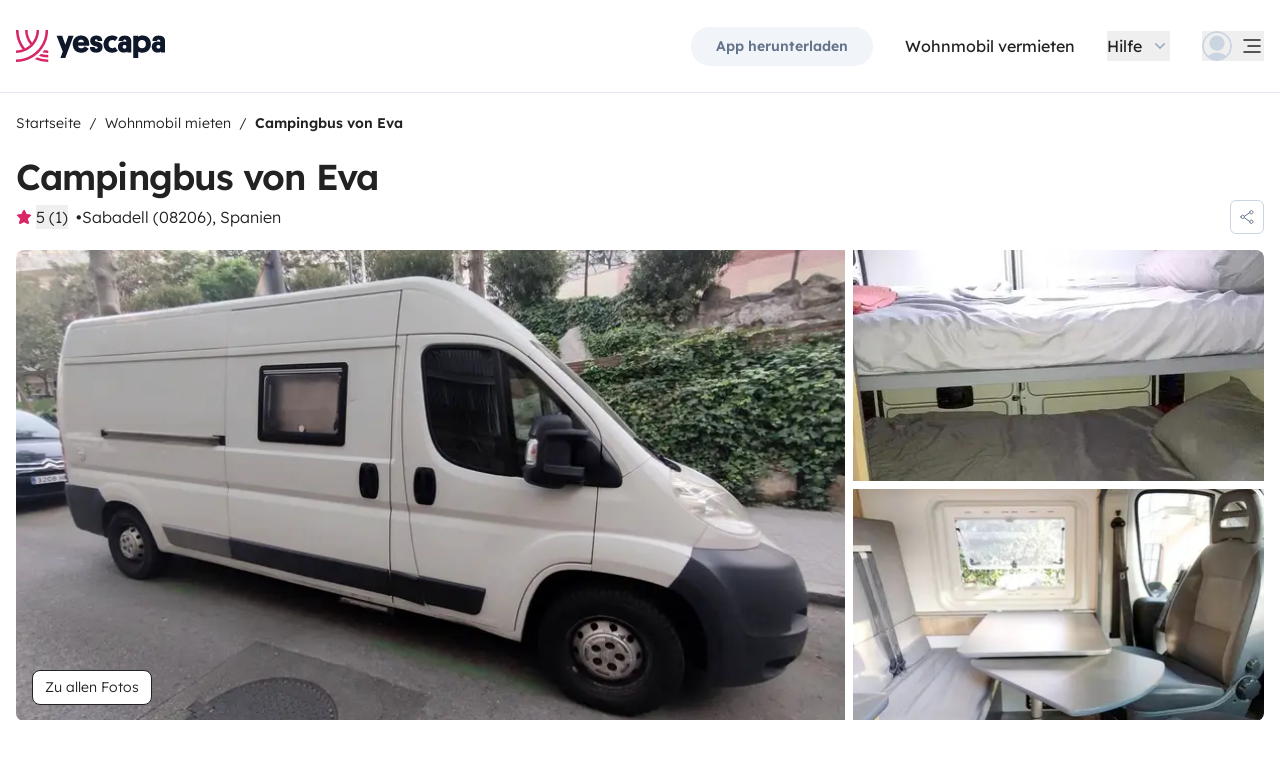

--- FILE ---
content_type: text/html;charset=utf-8
request_url: https://www.yescapa.at/campers/78841
body_size: 72763
content:
<!DOCTYPE html><html  lang="de-at"><head><meta charset="utf-8"><meta name="viewport" content="width=device-width, initial-scale=1"><title>Lage Campingbus - Sabadell - 78841 - Ci Desconocido - Yescapa</title><link rel="preconnect" href="https://yescapa.twic.pics"><link rel="preconnect" href="https://static.axept.io"><style>.vehicle-description--wrapper *{display:inline;text-decoration-line:none}</style><style>.app-footer-link[data-v-0b6d647d]{display:inline-block;padding-bottom:.5rem;padding-top:.5rem}.app-footer-link[data-v-0b6d647d]:hover{text-decoration-line:underline}.app-footer-link[data-v-0b6d647d]:focus-visible{border-radius:8px;z-index:10;--tw-ring-offset-shadow:var(--tw-ring-inset) 0 0 0 var(--tw-ring-offset-width) var(--tw-ring-offset-color);--tw-ring-shadow:var(--tw-ring-inset) 0 0 0 calc(2px + var(--tw-ring-offset-width)) var(--tw-ring-color);box-shadow:var(--tw-ring-offset-shadow),var(--tw-ring-shadow),var(--tw-shadow,0 0 #0000);--tw-ring-opacity:1;--tw-ring-color:rgb(59 130 246/var(--tw-ring-opacity));--tw-ring-offset-width:2px}</style><style>.ysc-map{z-index:0}.ysc-map .leaflet-control-layers-base>:not([hidden])~:not([hidden]){--tw-space-y-reverse:0;margin-bottom:calc(.5rem*var(--tw-space-y-reverse));margin-top:calc(.5rem*(1 - var(--tw-space-y-reverse)))}.ysc-map .leaflet-control-layers-base label{cursor:pointer}.ysc-map .leaflet-control-layers-base label>div{align-items:center;display:flex}.ysc-map .leaflet-control-layers-base label>div>:not([hidden])~:not([hidden]){--tw-space-x-reverse:0;margin-left:calc(.5rem*(1 - var(--tw-space-x-reverse)));margin-right:calc(.5rem*var(--tw-space-x-reverse))}.ysc-map .leaflet-control-layers-base label>div{font-family:lexend,sans-serif;font-size:1rem;line-height:1.5rem;-webkit-font-smoothing:antialiased;-moz-osx-font-smoothing:grayscale}.ysc-map .leaflet-control-layers-base .leaflet-control-layers-selector{margin-top:0;top:0}.ysc-map .leaflet-div-icon{background-color:transparent;border-style:none}.ysc-map .search-marker:after,.ysc-map .search-marker:before{border-width:1px;height:0;position:absolute;right:100%;top:50%;width:0;--tw-border-opacity:1;border-color:rgb(203 213 225/var(--tw-border-opacity));border:solid transparent;content:"";transition-duration:.15s;transition-property:color,background-color,border-color,text-decoration-color,fill,stroke,opacity,box-shadow,transform,filter,backdrop-filter;transition-timing-function:cubic-bezier(.4,0,.2,1)}.ysc-map .search-marker:after{border-color:hsla(0,0%,100%,0) #fff hsla(0,0%,100%,0) hsla(0,0%,100%,0);border-width:6px;margin-top:-6px}.ysc-map .search-marker:before{border-color:#cbd5e100;border-right-color:#cbd5e1;border-width:7px;margin-top:-7px}.ysc-map .search-marker:hover:after{border-color:rgba(136,183,213,0) #222 rgba(136,183,213,0) rgba(136,183,213,0)}.ysc-map .marked-item{--tw-bg-opacity:1;background-color:rgb(34 34 34/var(--tw-bg-opacity));--tw-text-opacity:1!important;color:rgb(255 255 255/var(--tw-text-opacity))!important}.ysc-map .marked-item:hover{--tw-bg-opacity:1;background-color:rgb(34 34 34/var(--tw-bg-opacity));--tw-text-opacity:1;color:rgb(255 255 255/var(--tw-text-opacity))}.ysc-map .marked-item:after{border-right:6px solid #222}</style><style>@media(min-width:1024px){#booking-request-widget .vc-container{left:auto;position:absolute;right:0}}</style><style>.slideshow-right-enter-active[data-v-7807e4cc]{animation:slideRightIn-7807e4cc .25s;animation-timing-function:cubic-bezier(.91,.08,.05,.97)}@keyframes slideRightIn-7807e4cc{0%{transform:translate(100%)}to{transform:translate(0)}}.slideshow-right-leave-active[data-v-7807e4cc]{animation:slideRightOut-7807e4cc .25s;animation-timing-function:cubic-bezier(.91,.08,.05,.97);inset:0;position:absolute}@keyframes slideRightOut-7807e4cc{0%{transform:translate(0)}to{transform:translate(-100%)}}.slideshow-left-enter-active[data-v-7807e4cc]{animation:slideLeftIn-7807e4cc .25s;animation-timing-function:cubic-bezier(.91,.08,.05,.97)}@keyframes slideLeftIn-7807e4cc{0%{transform:translate(-100%)}to{transform:translate(0)}}.slideshow-left-leave-active[data-v-7807e4cc]{animation:slideLeftOut-7807e4cc .25s;animation-timing-function:cubic-bezier(.91,.08,.05,.97);inset:0;position:absolute}@keyframes slideLeftOut-7807e4cc{0%{transform:translate(0)}to{transform:translate(100%)}}</style><link rel="stylesheet" href="https://d2o4h6kl409rk5.cloudfront.net/_nuxt/entry.DE-93gmq.css" crossorigin><link rel="stylesheet" href="https://d2o4h6kl409rk5.cloudfront.net/_nuxt/useBookingRequest.BHYbuxlU.css" crossorigin><link rel="stylesheet" href="https://d2o4h6kl409rk5.cloudfront.net/_nuxt/YscDetailsAction.C0Cy7DSC.css" crossorigin><link rel="stylesheet" href="https://d2o4h6kl409rk5.cloudfront.net/_nuxt/HoChat.BRunWvy1.css" crossorigin><link rel="stylesheet" href="https://d2o4h6kl409rk5.cloudfront.net/_nuxt/YscToggleGroup.D9GO7G1I.css" crossorigin><link rel="modulepreload" as="script" crossorigin href="https://d2o4h6kl409rk5.cloudfront.net/_nuxt/CJKMP897.js"><link rel="modulepreload" as="script" crossorigin href="https://d2o4h6kl409rk5.cloudfront.net/_nuxt/Ckwj-8sM.js"><link rel="modulepreload" as="script" crossorigin href="https://d2o4h6kl409rk5.cloudfront.net/_nuxt/C4WYCW0N.js"><link rel="modulepreload" as="script" crossorigin href="https://d2o4h6kl409rk5.cloudfront.net/_nuxt/DK_slu6t.js"><link rel="modulepreload" as="script" crossorigin href="https://d2o4h6kl409rk5.cloudfront.net/_nuxt/DMImQbGN.js"><link rel="modulepreload" as="script" crossorigin href="https://d2o4h6kl409rk5.cloudfront.net/_nuxt/hMA2Oe8G.js"><link rel="modulepreload" as="script" crossorigin href="https://d2o4h6kl409rk5.cloudfront.net/_nuxt/BUm8X14f.js"><link rel="modulepreload" as="script" crossorigin href="https://d2o4h6kl409rk5.cloudfront.net/_nuxt/BkSjtw-a.js"><link rel="modulepreload" as="script" crossorigin href="https://d2o4h6kl409rk5.cloudfront.net/_nuxt/BHJci0PX.js"><link rel="modulepreload" as="script" crossorigin href="https://d2o4h6kl409rk5.cloudfront.net/_nuxt/Yi-xLZS9.js"><link rel="modulepreload" as="script" crossorigin href="https://d2o4h6kl409rk5.cloudfront.net/_nuxt/CaeEGkLK.js"><link rel="modulepreload" as="script" crossorigin href="https://d2o4h6kl409rk5.cloudfront.net/_nuxt/BTvJHkJh.js"><link rel="modulepreload" as="script" crossorigin href="https://d2o4h6kl409rk5.cloudfront.net/_nuxt/wceqpekq.js"><link rel="modulepreload" as="script" crossorigin href="https://d2o4h6kl409rk5.cloudfront.net/_nuxt/SIAKf6BC.js"><link rel="modulepreload" as="script" crossorigin href="https://d2o4h6kl409rk5.cloudfront.net/_nuxt/BXOjqDN5.js"><link rel="modulepreload" as="script" crossorigin href="https://d2o4h6kl409rk5.cloudfront.net/_nuxt/B1QNYHp6.js"><link rel="modulepreload" as="script" crossorigin href="https://d2o4h6kl409rk5.cloudfront.net/_nuxt/CeMoyv0w.js"><link rel="modulepreload" as="script" crossorigin href="https://d2o4h6kl409rk5.cloudfront.net/_nuxt/DyNh60eo.js"><link rel="modulepreload" as="script" crossorigin href="https://d2o4h6kl409rk5.cloudfront.net/_nuxt/SZhZYqqb.js"><link rel="modulepreload" as="script" crossorigin href="https://d2o4h6kl409rk5.cloudfront.net/_nuxt/Cw1nlTBz.js"><link rel="modulepreload" as="script" crossorigin href="https://d2o4h6kl409rk5.cloudfront.net/_nuxt/BpHTsoaD.js"><link rel="modulepreload" as="script" crossorigin href="https://d2o4h6kl409rk5.cloudfront.net/_nuxt/Cow4yfNW.js"><link rel="modulepreload" as="script" crossorigin href="https://d2o4h6kl409rk5.cloudfront.net/_nuxt/EI4xYe4E.js"><link rel="modulepreload" as="script" crossorigin href="https://d2o4h6kl409rk5.cloudfront.net/_nuxt/BYPdvrLg.js"><link rel="modulepreload" as="script" crossorigin href="https://d2o4h6kl409rk5.cloudfront.net/_nuxt/EXnP13PA.js"><link rel="modulepreload" as="script" crossorigin href="https://d2o4h6kl409rk5.cloudfront.net/_nuxt/4qeJhxy0.js"><link rel="modulepreload" as="script" crossorigin href="https://d2o4h6kl409rk5.cloudfront.net/_nuxt/Dbhc2XTa.js"><link rel="modulepreload" as="script" crossorigin href="https://d2o4h6kl409rk5.cloudfront.net/_nuxt/Dy4HK4tB.js"><link rel="modulepreload" as="script" crossorigin href="https://d2o4h6kl409rk5.cloudfront.net/_nuxt/CO4z88fV.js"><link rel="modulepreload" as="script" crossorigin href="https://d2o4h6kl409rk5.cloudfront.net/_nuxt/BFf_RIqJ.js"><link rel="modulepreload" as="script" crossorigin href="https://d2o4h6kl409rk5.cloudfront.net/_nuxt/CjDJXQOV.js"><link rel="modulepreload" as="script" crossorigin href="https://d2o4h6kl409rk5.cloudfront.net/_nuxt/CTnfvf2U.js"><link rel="modulepreload" as="script" crossorigin href="https://d2o4h6kl409rk5.cloudfront.net/_nuxt/5ecSVEsx.js"><link rel="modulepreload" as="script" crossorigin href="https://d2o4h6kl409rk5.cloudfront.net/_nuxt/HOYV_ZAL.js"><link rel="modulepreload" as="script" crossorigin href="https://d2o4h6kl409rk5.cloudfront.net/_nuxt/BAESygTA.js"><link rel="modulepreload" as="script" crossorigin href="https://d2o4h6kl409rk5.cloudfront.net/_nuxt/D4gXZe_9.js"><link rel="modulepreload" as="script" crossorigin href="https://d2o4h6kl409rk5.cloudfront.net/_nuxt/BYjFxC46.js"><link rel="modulepreload" as="script" crossorigin href="https://d2o4h6kl409rk5.cloudfront.net/_nuxt/Ddzo971q.js"><link rel="modulepreload" as="script" crossorigin href="https://d2o4h6kl409rk5.cloudfront.net/_nuxt/DZWl4Dys.js"><link rel="modulepreload" as="script" crossorigin href="https://d2o4h6kl409rk5.cloudfront.net/_nuxt/D1VFbzTL.js"><link rel="modulepreload" as="script" crossorigin href="https://d2o4h6kl409rk5.cloudfront.net/_nuxt/DWxGthJx.js"><link rel="modulepreload" as="script" crossorigin href="https://d2o4h6kl409rk5.cloudfront.net/_nuxt/CHMLweFK.js"><link rel="modulepreload" as="script" crossorigin href="https://d2o4h6kl409rk5.cloudfront.net/_nuxt/DJWChG0H.js"><link rel="modulepreload" as="script" crossorigin href="https://d2o4h6kl409rk5.cloudfront.net/_nuxt/B8miLtSw.js"><link rel="modulepreload" as="script" crossorigin href="https://d2o4h6kl409rk5.cloudfront.net/_nuxt/Bdius2yL.js"><link rel="modulepreload" as="script" crossorigin href="https://d2o4h6kl409rk5.cloudfront.net/_nuxt/C5mM_Rrx.js"><link rel="modulepreload" as="script" crossorigin href="https://d2o4h6kl409rk5.cloudfront.net/_nuxt/iIR1IPAz.js"><link rel="modulepreload" as="script" crossorigin href="https://d2o4h6kl409rk5.cloudfront.net/_nuxt/BzW6PF30.js"><link rel="modulepreload" as="script" crossorigin href="https://d2o4h6kl409rk5.cloudfront.net/_nuxt/BVvirhSj.js"><link rel="modulepreload" as="script" crossorigin href="https://d2o4h6kl409rk5.cloudfront.net/_nuxt/vxwK6K_9.js"><link rel="modulepreload" as="script" crossorigin href="https://d2o4h6kl409rk5.cloudfront.net/_nuxt/Dmo8czW5.js"><link rel="modulepreload" as="script" crossorigin href="https://d2o4h6kl409rk5.cloudfront.net/_nuxt/C9az_wj1.js"><link rel="modulepreload" as="script" crossorigin href="https://d2o4h6kl409rk5.cloudfront.net/_nuxt/CybywM5O.js"><link rel="modulepreload" as="script" crossorigin href="https://d2o4h6kl409rk5.cloudfront.net/_nuxt/Beoo82-i.js"><link rel="modulepreload" as="script" crossorigin href="https://d2o4h6kl409rk5.cloudfront.net/_nuxt/DCunKK_-.js"><link rel="modulepreload" as="script" crossorigin href="https://d2o4h6kl409rk5.cloudfront.net/_nuxt/CraV4ayM.js"><link rel="modulepreload" as="script" crossorigin href="https://d2o4h6kl409rk5.cloudfront.net/_nuxt/DX5ECJC3.js"><link rel="modulepreload" as="script" crossorigin href="https://d2o4h6kl409rk5.cloudfront.net/_nuxt/C48-NjzH.js"><link rel="modulepreload" as="script" crossorigin href="https://d2o4h6kl409rk5.cloudfront.net/_nuxt/C0HibiG3.js"><link rel="modulepreload" as="script" crossorigin href="https://d2o4h6kl409rk5.cloudfront.net/_nuxt/CpKxq9hn.js"><link rel="modulepreload" as="script" crossorigin href="https://d2o4h6kl409rk5.cloudfront.net/_nuxt/BP59rlmr.js"><link rel="preload" as="fetch" fetchpriority="low" crossorigin="anonymous" href="https://d2o4h6kl409rk5.cloudfront.net/_nuxt/builds/meta/2d8f4611-5ff7-4f60-b02a-68b450402d19.json"><link rel="dns-prefetch" href="https://yescapa.twic.pics"><link rel="dns-prefetch" href="https://static.axept.io"><link rel="prefetch" as="image" type="image/svg+xml" href="https://d2o4h6kl409rk5.cloudfront.net/_nuxt/ancv.B9NpWYP_.svg"><link rel="prefetch" as="image" type="image/svg+xml" href="https://d2o4h6kl409rk5.cloudfront.net/_nuxt/floa4x.bsynSQbg.svg"><link rel="prefetch" as="image" type="image/svg+xml" href="https://d2o4h6kl409rk5.cloudfront.net/_nuxt/mbway.D7-uR8mr.svg"><link rel="prefetch" as="image" type="image/svg+xml" href="https://d2o4h6kl409rk5.cloudfront.net/_nuxt/t6-beach.D87OQUq5.svg"><meta property="name" content="Yescapa"><meta property="author" content="Yescapa"><meta property="og:site_name" content="Yescapa"><meta property="og:type" content="website"><meta property="fb:app_id" content="1499569560335845"><meta property="og:locale" content="de-at"><meta name="twitter:card" content="summary_large_image"><meta name="twitter:site" content="@Yescapa"><meta name="twitter:creator" content="Yescapa"><meta property="og:image" content="https://yescapa.twic.pics/rental/picture/04bdc98b-4e46-418c-96a4-878e3776d2d3_1715333852?twic=v1/cover=1200x630"><meta name="twitter:image" content="https://yescapa.twic.pics/rental/picture/04bdc98b-4e46-418c-96a4-878e3776d2d3_1715333852?twic=v1/cover=1200x630"><link rel="icon" type="image/x-icon" href="/icon.png"><script type="application/ld+json" children="{&quot;@context&quot;:&quot;https://schema.org&quot;,&quot;@type&quot;:&quot;Product&quot;,&quot;name&quot;:&quot;Yescapa&quot;,&quot;image&quot;:&quot;https://yescapa.twic.pics/library/media/pictures/frontend/sharing-preview.png?twic=v1/cover=1200x630&quot;,&quot;description&quot;:&quot;Europas führende Plattform für private Wohnmobilvermietung. Miete oder vermiete ganz einfach – mit Vollkaskoversicherung und Pannenhilfe für eine sichere, entspannte Reise.&quot;,&quot;aggregateRating&quot;:{&quot;@type&quot;:&quot;AggregateRating&quot;,&quot;bestRating&quot;:5,&quot;worstRating&quot;:0,&quot;ratingValue&quot;:4.9,&quot;reviewCount&quot;:371237}}"></script><script type="application/ld+json" children="{&quot;@context&quot;:&quot;https://schema.org&quot;,&quot;@type&quot;:&quot;Organization&quot;,&quot;name&quot;:&quot;Yescapa&quot;,&quot;url&quot;:&quot;https://www.yescapa.at&quot;,&quot;logo&quot;:&quot;/icon.png&quot;,&quot;description&quot;:&quot;Wohnmobil mieten & vermieten – europaweit&quot;,&quot;sameAs&quot;:[&quot;https://twitter.com/Yescapa&quot;,&quot;https://www.facebook.com/Yescapade&quot;,&quot;https://www.instagram.com/yescapa/&quot;,&quot;https://www.pinterest.com/yescapa/&quot;,null],&quot;contactPoint&quot;:[{&quot;@type&quot;:&quot;ContactPoint&quot;,&quot;telephone&quot;:&quot;+49 30 31199549&quot;,&quot;contactType&quot;:&quot;customer service&quot;}]}"></script><script type="application/ld+json" children="{&quot;@context&quot;:&quot;https://schema.org&quot;,&quot;@type&quot;:&quot;WebSite&quot;,&quot;name&quot;:&quot;Yescapa&quot;,&quot;url&quot;:&quot;https://www.yescapa.at&quot;}"></script><meta property="og:url" content="https://www.yescapa.at/campers/78841"><link rel="canonical" href="https://www.yescapa.at/campers/78841" data-hid="canonical"><meta name="description" content="Furgoneta camperizada en 2017 por profesional, con autonomia eléctrica por panel solar y bateria de litio 200ah. Para viajar 4 y dormir 4. Tiene dos camas de matrimonio, ducha basculante y wc tipo potty. Equipada con cocina gas y depósitos de aguas limpias y grises de gran capacidad. Porta bicicletas 3 raíles, porta esquís, calzos y 3 claraboyas. Calefacción central y agua caliente. Retrocámara marcha atras con pantalla. Menaje para cocinar incluido, bombonas de gas y posibilidad de ropa de cama y accesorios camper bajo demanda."><meta name="twitter:title" content="Lage Campingbus - Sabadell - 78841 - Ci Desconocido"><meta property="og:title" content="Lage Campingbus - Sabadell - 78841 - Ci Desconocido"><meta name="twitter:description" content="Furgoneta camperizada en 2017 por profesional, con autonomia eléctrica por panel solar y bateria de litio 200ah. Para viajar 4 y dormir 4. Tiene dos camas de matrimonio, ducha basculante y wc tipo potty. Equipada con cocina gas y depósitos de aguas limpias y grises de gran capacidad. Porta bicicletas 3 raíles, porta esquís, calzos y 3 claraboyas. Calefacción central y agua caliente. Retrocámara marcha atras con pantalla. Menaje para cocinar incluido, bombonas de gas y posibilidad de ropa de cama y accesorios camper bajo demanda."><meta property="og:description" content="Furgoneta camperizada en 2017 por profesional, con autonomia eléctrica por panel solar y bateria de litio 200ah. Para viajar 4 y dormir 4. Tiene dos camas de matrimonio, ducha basculante y wc tipo potty. Equipada con cocina gas y depósitos de aguas limpias y grises de gran capacidad. Porta bicicletas 3 raíles, porta esquís, calzos y 3 claraboyas. Calefacción central y agua caliente. Retrocámara marcha atras con pantalla. Menaje para cocinar incluido, bombonas de gas y posibilidad de ropa de cama y accesorios camper bajo demanda."><link data-hid="rel-alternate-ca"><link data-hid="rel-alternate-de"><link data-hid="rel-alternate-de-at"><link data-hid="rel-alternate-de-ch"><link data-hid="rel-alternate-en"><link data-hid="rel-alternate-en-gb"><link data-hid="rel-alternate-en-ie"><link data-hid="rel-alternate-es"><link data-hid="rel-alternate-fr"><link data-hid="rel-alternate-fr-be"><link data-hid="rel-alternate-fr-ch"><link data-hid="rel-alternate-it"><link data-hid="rel-alternate-it-ch"><link data-hid="rel-alternate-nl"><link data-hid="rel-alternate-nl-be"><link data-hid="rel-alternate-pt-pt"><link data-hid="rel-alternate-undefined"><script type="application/ld+json" children="{&quot;@context&quot;:&quot;https://schema.org&quot;,&quot;@type&quot;:&quot;Product&quot;,&quot;additionalType&quot;:&quot;http://www.productontology.org/doc/Recreational_vehicle&quot;,&quot;name&quot;:&quot;Ci Desconocido&quot;,&quot;sku&quot;:&quot;78841&quot;,&quot;image&quot;:&quot;https://yescapa.twic.pics/rental/picture/04bdc98b-4e46-418c-96a4-878e3776d2d3_1715333852?twic=v1/cover=1200x630&quot;,&quot;description&quot;:&quot;Campingbus von Eva&quot;,&quot;brand&quot;:&quot;Ci&quot;,&quot;offers&quot;:{&quot;@type&quot;:&quot;Offer&quot;,&quot;price&quot;:65,&quot;priceCurrency&quot;:&quot;EUR&quot;,&quot;businessFunction&quot;:&quot;http://purl.org/goodrelations/v1#LeaseOut&quot;,&quot;availability&quot;:&quot;http://schema.org/InStock&quot;,&quot;availableDeliveryMethod&quot;:&quot;http://purl.org/goodrelations/v1#DeliveryModePickUp&quot;},&quot;aggregateRating&quot;:{&quot;@type&quot;:&quot;AggregateRating&quot;,&quot;bestRating&quot;:5,&quot;worstRating&quot;:0,&quot;ratingValue&quot;:5,&quot;reviewCount&quot;:1}}"></script><script type="module" src="https://d2o4h6kl409rk5.cloudfront.net/_nuxt/CJKMP897.js" crossorigin></script><meta name="sentry-trace" content="0329c08d5f41fc37e4b76771bc8bbf4c-021b508a4798a68b-0"/>
<meta name="baggage" content="sentry-environment=production,sentry-release=11.0.0,sentry-public_key=ef2be1efda0e49118caeb859d4d4b823,sentry-trace_id=0329c08d5f41fc37e4b76771bc8bbf4c,sentry-org_id=16170,sentry-sampled=false,sentry-sample_rand=0.48622124189301896,sentry-sample_rate=0.01"/></head><body><!--teleport start anchor--><!----><!----><!----><!--teleport anchor--><div id="__nuxt"><div><div><div style="transition:opacity 350ms, transform 600ms ease-in;transform:scaleX(0%);" class="opacity-0 h-1 fixed top-0 right-0 left-0 pointer-events-none w-auto bg-gradient-to-r from-peacock-400 from-80% to-transparent z-50 origin-left"></div><!----><!----><header class="relative bg-white py-2.5 md:py-5"><div class="container grid-cols-[auto_1fr] grid content-center items-center gap-x-4 gap-y-2 md:gap-x-8"><a href="/" class="focus-visible:focus inline-block rounded md:py-2.5 col-start-1 row-start-1"><img src="data:image/svg+xml,%3csvg%20xmlns=&#39;http://www.w3.org/2000/svg&#39;%20width=&#39;260&#39;%20height=&#39;56&#39;%20fill=&#39;none&#39;%3e%3cg%20clip-path=&#39;url(%23a)&#39;%3e%3cpath%20fill=&#39;%23D92465&#39;%20d=&#39;M55.922%2043.597a43.44%2043.44%200%200%201-12.345-1.779%2062.094%2062.094%200%200%201-3.689%203.544%2047.878%2047.878%200%200%200%2016.034%202.745v-4.51ZM55.922%2051.559c-6.749%200-13.195-1.3-19.1-3.666a59.73%2059.73%200%200%201-4.255%203%2055.64%2055.64%200%200%200%2023.357%205.105v-4.442l-.002.003ZM55.922%2035.772c-2.324%200-4.597-.223-6.798-.648a60.322%2060.322%200%200%201-3.014%203.877c3.14.791%206.427%201.21%209.812%201.21V35.77v.002ZM55.922%200H51.49a51.385%2051.385%200%200%201-11.238%2032.15%2051.898%2051.898%200%200%201-3.007%203.453%2051.86%2051.86%200%200%201-9.28%207.697A51.194%2051.194%200%200%201%20.002%2051.56v4.441c10.185%200%2019.734-2.727%2027.958-7.492.222-.128.44-.26.66-.39.134-.082.27-.16.407-.242.37-.225.735-.453%201.098-.686.102-.066.202-.135.305-.201.262-.171.525-.342.785-.517.145-.099.288-.2.431-.297.188-.13.38-.26.566-.392a56.314%2056.314%200%200%200%2010.036-9.09l.147-.173c.235-.274.47-.55.7-.827l.295-.362c.169-.207.337-.414.504-.626.109-.137.215-.276.322-.412.098-.129.199-.253.297-.38h-.005A55.853%2055.853%200%200%200%2055.922%200Z&#39;/%3e%3cpath%20fill=&#39;%23D92465&#39;%20d=&#39;M18.68%2035.6a40.273%2040.273%200%200%200%209.281-6.743%2040.604%2040.604%200%200%200%203.01-3.262A40.076%2040.076%200%200%200%2040.155%200H35.72a35.643%2035.643%200%200%201-7.761%2022.261A35.654%2035.654%200%200%201%2020.2%200h-4.435c0%209.723%203.447%2018.64%209.184%2025.595a35.794%2035.794%200%200%201-9.28%206.558A51.394%2051.394%200%200%201%204.433%200H0v.026C.006%2012.76%204.258%2024.5%2011.413%2033.906A35.617%2035.617%200%200%201%200%2035.772v4.441a39.998%2039.998%200%200%200%2018.68-4.61V35.6Z&#39;/%3e%3cpath%20fill=&#39;%230F172A&#39;%20d=&#39;m85.81%2048.784%2014.336-38.655h-8.905l-5.43%2015.627-5.484-15.627h-9.609l10.643%2027.55-3.964%2011.105h8.416-.002ZM127.187%2027.551c.162-1.47.109-2.505.109-3.375%200-8.712-5.375-14.536-14.28-14.536-8.904%200-14.279%206.478-14.279%2015.19%200%209.31%206.081%2014.917%2014.933%2014.917%207.276%200%2011.022-3.866%2012.65-7.241l-6.678-3.92c-1.031%201.688-2.824%203.43-5.919%203.43-3.422%200-5.539-1.688-5.919-4.465h19.385-.002Zm-14.171-10.616c3.204%200%204.995%202.069%205.213%204.465h-10.207c.218-2.34%201.955-4.465%204.994-4.465ZM137.383%2018.187c0-1.088.813-1.797%202.118-1.797%201.737%200%202.552%201.087%202.606%202.832h7.98c0-6.697-4.234-9.473-10.424-9.473-6.19%200-10.534%203.43-10.534%209.092%200%204.356%201.9%207.35%206.19%208.821%201.52.49%202.498.763%204.399%201.144%201.791.38%202.389.872%202.389%202.122%200%201.144-1.031%201.798-2.498%201.798-2.226%200-2.715-1.58-2.661-3.048h-8.307c-.272%205.063%202.335%209.962%2010.86%209.962%205.81%200%2011.075-2.83%2011.075-9.637%200-5.282-2.279-7.569-7.329-9.037-1.031-.272-2.28-.49-3.529-.763-1.575-.327-2.335-.981-2.335-2.014v-.002ZM167.492%2031.854c-3.422%200-6.517-2.614-6.517-7.133%200-4.082%202.335-7.186%206.461-7.186%202.389%200%203.964%201.088%204.886%201.907l4.832-6.207c-1.793-1.633-4.888-3.593-9.827-3.593-8.742%200-15.039%206.643-15.039%2015.135s5.81%2014.972%2015.148%2014.972c4.67%200%207.927-1.96%209.72-3.593l-4.832-6.207c-.922.817-2.444%201.907-4.832%201.907v-.002ZM177.319%2029.62c0%206.26%204.505%209.963%2010.153%209.963%202.768%200%204.615-.654%205.972-1.905v1.58h7.168V21.182c0-6.534-2.389-11.38-11.511-11.38-7.168%200-10.534%203.54-10.696%209.42h8.09c0-1.144.542-2.505%202.661-2.505%202.12%200%202.824%201.47%202.824%203.157v1.197c-.815-.49-2.388-1.035-4.779-1.035-6.081%200-9.882%203.758-9.882%209.582v.002Zm8.198-.218c0-1.906%201.357-3.212%203.257-3.212%201.9%200%203.366%201.252%203.366%203.212%200%201.96-1.411%203.266-3.313%203.266-1.901%200-3.312-1.361-3.312-3.266h.002ZM212.426%2024.721c0-4.191%202.444-7.295%206.787-7.295%204.344%200%206.788%203.104%206.788%207.295%200%204.192-2.389%207.242-6.732%207.242-4.344%200-6.841-3.048-6.841-7.242h-.002Zm.271%2013.175c1.52%201.035%204.072%201.851%207.112%201.851%209.338%200%2014.877-6.752%2014.877-15.135S229.147%209.64%20220.244%209.64c-4.29%200-6.787%201.306-8.089%202.34v-1.85h-8.199v38.654h8.743V37.896h-.002ZM236.227%2029.62c0%206.26%204.506%209.963%2010.154%209.963%202.768%200%204.614-.654%205.972-1.905v1.58h7.167V21.182c0-6.534-2.388-11.38-11.511-11.38-7.167%200-10.533%203.54-10.696%209.42h8.09c0-1.144.542-2.505%202.659-2.505%202.118%200%202.824%201.47%202.824%203.157v1.197c-.815-.49-2.388-1.035-4.779-1.035-6.081%200-9.882%203.758-9.882%209.582l.002.002Zm8.198-.218c0-1.906%201.358-3.212%203.258-3.212%201.899%200%203.366%201.252%203.366%203.212%200%201.96-1.411%203.266-3.313%203.266-1.902%200-3.313-1.361-3.313-3.266h.002Z&#39;/%3e%3c/g%3e%3cdefs%3e%3cclipPath%20id=&#39;a&#39;%3e%3cpath%20fill=&#39;%23fff&#39;%20d=&#39;M0%200h259.52v56H0z&#39;/%3e%3c/clipPath%3e%3c/defs%3e%3c/svg%3e" alt="Yescapa" width="148" height="32" class="h-6 w-auto md:h-8"></a><!----><div class="col-start-2 row-start-1"><!--[--><div class="flex items-center justify-end space-x-1 sm:space-x-3 md:space-x-6 xl:space-x-8 xl:font-semibold"><a href="/get-apps" class="hidden sm:btn sm:btn-small sm:btn-tertiary sm:block sm:text-xs sm:px-6 md:text-sm" id="get-apps">App herunterladen</a><a href="/onboarding/step" class="hidden sm:font-normal sm:text-black sm:text-sm sm:block md:text-base" id="rent-your-vehicle">Wohnmobil vermieten</a><div class="flex-col relative flex items-center hidden xl:block"><button type="button" class="text-black inline-flex items-center space-x-2 font-normal"><!--[--><div class="flex h-[30px] items-center"><span class="block">Hilfe</span></div><!--]--><!--[--><svg viewbox="0 0 24 24" fill="none" xmlns="http://www.w3.org/2000/svg" class="h-5 w-5 text-gray-400 transition-transform duration-200"><path d="M17.749 8.757a.841.841 0 0 0-1.208 0l-4.418 4.504a.17.17 0 0 1-.247 0L7.458 8.757a.84.84 0 0 0-1.208 0 .887.887 0 0 0 0 1.235l5.146 5.248c.158.166.376.26.603.26a.835.835 0 0 0 .604-.26l5.146-5.248a.88.88 0 0 0 0-1.235Z" fill="currentColor"></path></svg><!--]--></button><div class="bottom-auto top-full right-0 w-max mt-10 absolute z-[60] overflow-hidden rounded border border-gray-100 bg-white shadow-2xl" style="display:none;"><!--[--><div class="p-2"><nav><!--[--><a href="/travelers/hit-the-road" class="focus-visible:ring-pink-300 hover:bg-pink-50 focus-visible:bg-pink-50 group relative flex w-full items-center rounded p-2 pr-14 font-light transition-colors focus-visible:z-10 focus-visible:ring-2 focus-visible:ring-offset-2"><span class="bg-pink-50 mr-4 rounded p-4"><svg viewbox="0 0 24 24" fill="none" xmlns="http://www.w3.org/2000/svg" class="text-pink-700 h-6 w-6"><path d="M11.9998 22.2071C17.6331 22.2071 22.1998 17.6404 22.1998 12.0071C22.1998 6.37382 17.6331 1.80713 11.9998 1.80713C6.3665 1.80713 1.7998 6.37382 1.7998 12.0071C1.7998 17.6404 6.3665 22.2071 11.9998 22.2071Z" stroke="currentColor" stroke-width="1.5" stroke-linecap="round" stroke-linejoin="round"></path><path d="M5.65303 19.986L6.5597 15.4073H7.5389C7.74569 15.408 7.94985 15.3609 8.13544 15.2697C8.32102 15.1785 8.48302 15.0456 8.60877 14.8814C8.7383 14.721 8.82801 14.5323 8.87056 14.3306C8.91311 14.1288 8.90728 13.9199 8.85357 13.7209L8.17357 11.0009C8.10231 10.706 7.93387 10.4437 7.69539 10.2562C7.45691 10.0687 7.16226 9.96694 6.8589 9.96729H2.02637" stroke="currentColor" stroke-width="1.5" stroke-linecap="round" stroke-linejoin="round"></path><path d="M20.1606 5.88721H16.4614C16.158 5.88686 15.8634 5.98863 15.6249 6.17613C15.3864 6.36363 15.218 6.62593 15.1467 6.92081L14.4667 9.64081C14.4142 9.84054 14.4099 10.0499 14.454 10.2516C14.4981 10.4534 14.5895 10.6418 14.7206 10.8013C14.8463 10.9655 15.0083 11.0984 15.1939 11.1896C15.3795 11.2808 15.5836 11.3279 15.7904 11.3272H17.223L17.9302 15.6339C17.9832 15.9479 18.1448 16.2333 18.3867 16.4404C18.6286 16.6475 18.9355 16.7632 19.2539 16.7672H21.0672" stroke="currentColor" stroke-width="1.5" stroke-linecap="round" stroke-linejoin="round"></path></svg></span><div class="flex flex-col justify-between text-left"><span class="block font-semibold text-peacock-700">Ein Fahrzeug mieten</span><span class="block text-sm text-gray-500">Erlebe eine einzigartige Reiseerfahrung im Wohnmobil</span></div><svg viewbox="0 0 24 24" fill="none" xmlns="http://www.w3.org/2000/svg" class="absolute right-4 hidden h-6 w-6 transition-opacity group-hover:block"><path d="M18 12.018c0 .345-.15.672-.407.9l-5.596 4.92a.721.721 0 0 1-.95-1.082l4.322-3.8a.125.125 0 0 0-.082-.218H6.72a.72.72 0 1 1 0-1.44h8.564a.126.126 0 0 0 .083-.219L11.045 7.28a.72.72 0 1 1 .95-1.08l5.597 4.918c.259.228.407.556.408.9Z" fill="currentColor"></path></svg></a><a href="/rent-my-motorhome" class="focus-visible:ring-gray-300 hover:bg-gray-50 focus-visible:bg-gray-50 group relative flex w-full items-center rounded p-2 pr-14 font-light transition-colors focus-visible:z-10 focus-visible:ring-2 focus-visible:ring-offset-2"><span class="bg-gray-50 mr-4 rounded p-4"><svg viewbox="0 0 24 24" fill="none" xmlns="http://www.w3.org/2000/svg" class="text-current h-6 w-6"><path clip-rule="evenodd" d="M17.25 19.5a1.5 1.5 0 1 0 3 0 1.5 1.5 0 0 0-3 0ZM3.75 19.5a1.5 1.5 0 1 0 3 0 1.5 1.5 0 0 0-3 0Z" stroke="currentColor" stroke-width="1.5" stroke-linecap="round" stroke-linejoin="round"></path><path d="M20.25 19.5h1.5a1.5 1.5 0 0 0 1.5-1.5v-3c0-.488-.152-.963-.436-1.36L19.5 9h-5.25v10.5M23.25 15h-9M14.25 19.5V12H.75v6a1.5 1.5 0 0 0 1.5 1.5h1.5M17.25 19.5H6.75" stroke="currentColor" stroke-width="1.5" stroke-linecap="round" stroke-linejoin="round"></path><path clip-rule="evenodd" d="M23.25 6a3 3 0 0 1-3 3h-6v3H.75V6a3 3 0 0 1 3-3h16.5a3 3 0 0 1 3 3Z" stroke="currentColor" stroke-width="1.5" stroke-linecap="round" stroke-linejoin="round"></path><path d="M20.25 6h-1.5M12.75 6h-9" stroke="currentColor" stroke-width="1.5" stroke-linecap="round" stroke-linejoin="round"></path></svg></span><div class="flex flex-col justify-between text-left"><span class="block font-semibold text-peacock-700">Besitzer eines Fahrzeugs?</span><span class="block text-sm text-gray-500">Wie du dir mit der Vermietung deines Fahrzeugs auf Yescapa etwas dazu verdienen kannst</span></div><svg viewbox="0 0 24 24" fill="none" xmlns="http://www.w3.org/2000/svg" class="absolute right-4 hidden h-6 w-6 transition-opacity group-hover:block"><path d="M18 12.018c0 .345-.15.672-.407.9l-5.596 4.92a.721.721 0 0 1-.95-1.082l4.322-3.8a.125.125 0 0 0-.082-.218H6.72a.72.72 0 1 1 0-1.44h8.564a.126.126 0 0 0 .083-.219L11.045 7.28a.72.72 0 1 1 .95-1.08l5.597 4.918c.259.228.407.556.408.9Z" fill="currentColor"></path></svg></a><a href="/how-yescapa-works" class="focus-visible:ring-peacock-300 hover:bg-peacock-50 focus-visible:bg-peacock-50 group relative flex w-full items-center rounded p-2 pr-14 font-light transition-colors focus-visible:z-10 focus-visible:ring-2 focus-visible:ring-offset-2"><span class="bg-peacock-50 mr-4 rounded p-4"><svg xmlns="http://www.w3.org/2000/svg" viewbox="0 0 24 24" fill="none" class="text-peacock-700 h-6 w-6"><path fill="currentColor" d="M23.998 18.684a18.67 18.67 0 0 1-5.298-.762 26.667 26.667 0 0 1-1.583 1.519 20.574 20.574 0 0 0 6.881 1.176v-1.933ZM24 22.095c-2.897 0-5.664-.557-8.198-1.57-.59.454-1.198.883-1.826 1.286A23.908 23.908 0 0 0 24 23.998v-1.904.001ZM24 15.33c-.998 0-1.974-.095-2.918-.277a25.85 25.85 0 0 1-1.293 1.661c1.347.34 2.758.519 4.21.519v-1.904.001ZM23.998 0h-1.902c0 5.211-1.806 10-4.823 13.778a22.25 22.25 0 0 1-7.1 5.84A21.997 21.997 0 0 1 0 22.098V24c4.371 0 8.47-1.169 12-3.21l.282-.168.175-.104c.159-.096.315-.194.47-.294.045-.028.088-.057.132-.086.113-.073.225-.146.337-.222l.185-.127c.08-.056.163-.11.243-.168a24.156 24.156 0 0 0 4.307-3.895l.063-.074c.101-.118.202-.236.3-.355l.127-.155c.072-.088.145-.177.216-.268l.139-.177.127-.163H19.1A23.894 23.894 0 0 0 24 .003V0Z"></path><path fill="currentColor" d="M8.015 15.257a17.284 17.284 0 0 0 5.275-4.288A17.161 17.161 0 0 0 17.23 0h-1.903c0 3.606-1.246 6.922-3.33 9.54A15.266 15.266 0 0 1 8.667 0H6.763c0 4.167 1.48 7.988 3.942 10.969a15.36 15.36 0 0 1-3.983 2.81A22.005 22.005 0 0 1 1.902 0H-.001v.011a23.901 23.901 0 0 0 4.898 14.52c-1.538.519-3.185.8-4.898.8v1.904a17.186 17.186 0 0 0 8.017-1.976v-.002Z"></path></svg></span><div class="flex flex-col justify-between text-left"><span class="block font-semibold text-peacock-700">Wie funktionierts?</span><span class="block text-sm text-gray-500">Entdecke Schritt für Schritt unsere Funktionsweise</span></div><svg viewbox="0 0 24 24" fill="none" xmlns="http://www.w3.org/2000/svg" class="absolute right-4 hidden h-6 w-6 transition-opacity group-hover:block"><path d="M18 12.018c0 .345-.15.672-.407.9l-5.596 4.92a.721.721 0 0 1-.95-1.082l4.322-3.8a.125.125 0 0 0-.082-.218H6.72a.72.72 0 1 1 0-1.44h8.564a.126.126 0 0 0 .083-.219L11.045 7.28a.72.72 0 1 1 .95-1.08l5.597 4.918c.259.228.407.556.408.9Z" fill="currentColor"></path></svg></a><!--]--></nav><a href="https://www.yescapa.at/hilfe/" rel="noopener noreferrer" class="focus-visible:ring-yellow-300 group relative flex w-full items-center rounded p-2 pr-14 font-light transition-colors hover:bg-yellow-50 focus-visible:z-10 focus-visible:bg-yellow-50 focus-visible:ring-2 focus-visible:ring-offset-2"><span class="mr-4 rounded bg-yellow-50 p-4"><svg viewbox="0 0 24 24" fill="none" xmlns="http://www.w3.org/2000/svg" class="h-6 w-6 text-yellow-700"><path d="M8 11.75a3.75 3.75 0 1 0 7.5 0 3.75 3.75 0 0 0-7.5 0ZM16.87 20.051l-4.59-4.59M15.46 12.28l4.59 4.589M3.45 16.869l4.59-4.59M11.22 15.462l-4.59 4.589M6.63 3.45l4.59 4.589M8.04 11.221l-4.59-4.59M20.05 6.631l-4.59 4.59M12.28 8.039l4.59-4.589" stroke="currentColor" stroke-width="1.5" stroke-linecap="round" stroke-linejoin="round"></path><path d="M2 11.75a9.75 9.75 0 1 0 19.5 0 9.75 9.75 0 0 0-19.5 0Z" stroke="currentColor" stroke-width="1.5" stroke-linecap="round" stroke-linejoin="round"></path></svg></span><div class="flex flex-col justify-between text-left"><span class="block font-semibold text-peacock-700">Help Center</span><span class="block text-sm text-gray-500">Häufig gestellte Fragen</span></div><svg viewbox="0 0 24 24" fill="none" xmlns="http://www.w3.org/2000/svg" class="opacity absolute right-4 hidden h-6 w-6 text-gray-current transition group-hover:block"><path d="M18 12.018c0 .345-.15.672-.407.9l-5.596 4.92a.721.721 0 0 1-.95-1.082l4.322-3.8a.125.125 0 0 0-.082-.218H6.72a.72.72 0 1 1 0-1.44h8.564a.126.126 0 0 0 .083-.219L11.045 7.28a.72.72 0 1 1 .95-1.08l5.597 4.918c.259.228.407.556.408.9Z" fill="currentColor"></path></svg></a></div><!--]--></div></div><div class="xl:hidden"><button type="button" class="p-2 -mr-2 inline-flex items-center space-x-2" aria-label="Menü"><div class="relative inline-block leading-none" style="font-size:0px;"><div class="inline-block overflow-hidden rounded-full"><img src="data:image/svg+xml,%3csvg%20width=&#39;32&#39;%20height=&#39;32&#39;%20viewBox=&#39;0%200%2032%2032&#39;%20fill=&#39;none&#39;%20xmlns=&#39;http://www.w3.org/2000/svg&#39;%3e%3cg%20clip-path=&#39;url(%23clip0_32371_3565)&#39;%3e%3cg%20clip-path=&#39;url(%23clip1_32371_3565)&#39;%3e%3cpath%20d=&#39;M9%2013C9%2013.9193%209.18106%2014.8295%209.53284%2015.6788C9.88463%2016.5281%2010.4002%2017.2997%2011.0503%2017.9497C11.7003%2018.5998%2012.4719%2019.1154%2013.3212%2019.4672C14.1705%2019.8189%2015.0807%2020%2016%2020C16.9193%2020%2017.8295%2019.8189%2018.6788%2019.4672C19.5281%2019.1154%2020.2997%2018.5998%2020.9497%2017.9497C21.5998%2017.2997%2022.1154%2016.5281%2022.4672%2015.6788C22.8189%2014.8295%2023%2013.9193%2023%2013C23%2012.0807%2022.8189%2011.1705%2022.4672%2010.3212C22.1154%209.47194%2021.5998%208.70026%2020.9497%208.05025C20.2997%207.40024%2019.5281%206.88463%2018.6788%206.53284C17.8295%206.18106%2016.9193%206%2016%206C15.0807%206%2014.1705%206.18106%2013.3212%206.53284C12.4719%206.88463%2011.7003%207.40024%2011.0503%208.05025C10.4002%208.70026%209.88463%209.47194%209.53284%2010.3212C9.18106%2011.1705%209%2012.0807%209%2013Z&#39;%20fill=&#39;%23CBD5E1&#39;%20stroke=&#39;%23CBD5E1&#39;%20stroke-width=&#39;2&#39;%20stroke-linecap=&#39;round&#39;%20stroke-linejoin=&#39;round&#39;/%3e%3cpath%20d=&#39;M25.2174%2027.8347C24.0097%2026.6194%2022.5736%2025.6549%2020.9917%2024.9968C19.4098%2024.3386%2017.7134%2023.9998%2016%2023.9998C14.2867%2023.9998%2012.5903%2024.3386%2011.0084%2024.9968C9.42654%2025.6549%207.99042%2026.6194%206.78271%2027.8347&#39;%20fill=&#39;%23CBD5E1&#39;/%3e%3cpath%20d=&#39;M25.2174%2027.8347C24.0097%2026.6194%2022.5736%2025.6549%2020.9917%2024.9968C19.4098%2024.3386%2017.7134%2023.9998%2016%2023.9998C14.2867%2023.9998%2012.5903%2024.3386%2011.0084%2024.9968C9.42654%2025.6549%207.99042%2026.6194%206.78271%2027.8347&#39;%20stroke=&#39;%23CBD5E1&#39;%20stroke-width=&#39;2&#39;%20stroke-linecap=&#39;round&#39;%20stroke-linejoin=&#39;round&#39;/%3e%3cpath%20d=&#39;M25.2174%2026.9998C24.0097%2028.2151%2022.5736%2029.1796%2020.9917%2029.8377C19.4098%2030.4958%2017.7134%2030.8347%2016%2030.8347C14.2867%2030.8347%2012.5903%2030.4958%2011.0084%2029.8377C9.42654%2029.1796%207.99042%2028.2151%206.78271%2026.9998&#39;%20fill=&#39;%23CBD5E1&#39;/%3e%3cpath%20d=&#39;M1%2016C1%2017.9698%201.38799%2019.9204%202.14181%2021.7403C2.89563%2023.5601%204.00052%2025.2137%205.3934%2026.6066C6.78628%2027.9995%208.43986%2029.1044%2010.2597%2029.8582C12.0796%2030.612%2014.0302%2031%2016%2031C17.9698%2031%2019.9204%2030.612%2021.7403%2029.8582C23.5601%2029.1044%2025.2137%2027.9995%2026.6066%2026.6066C27.9995%2025.2137%2029.1044%2023.5601%2029.8582%2021.7403C30.612%2019.9204%2031%2017.9698%2031%2016C31%2014.0302%2030.612%2012.0796%2029.8582%2010.2597C29.1044%208.43986%2027.9995%206.78628%2026.6066%205.3934C25.2137%204.00052%2023.5601%202.89563%2021.7403%202.14181C19.9204%201.38799%2017.9698%201%2016%201C14.0302%201%2012.0796%201.38799%2010.2597%202.14181C8.43986%202.89563%206.78628%204.00052%205.3934%205.3934C4.00052%206.78628%202.89563%208.43986%202.14181%2010.2597C1.38799%2012.0796%201%2014.0302%201%2016Z&#39;%20stroke=&#39;%23CBD5E1&#39;%20stroke-width=&#39;2&#39;%20stroke-linecap=&#39;round&#39;%20stroke-linejoin=&#39;round&#39;/%3e%3c/g%3e%3c/g%3e%3cdefs%3e%3cclipPath%20id=&#39;clip0_32371_3565&#39;%3e%3crect%20width=&#39;32&#39;%20height=&#39;32&#39;%20fill=&#39;white&#39;/%3e%3c/clipPath%3e%3cclipPath%20id=&#39;clip1_32371_3565&#39;%3e%3crect%20width=&#39;32&#39;%20height=&#39;32&#39;%20fill=&#39;white&#39;/%3e%3c/clipPath%3e%3c/defs%3e%3c/svg%3e" alt="Dein Profilfoto" width="30" height="30" class="max-h-full max-w-full"></div><!----></div><svg viewbox="0 0 24 24" fill="none" xmlns="http://www.w3.org/2000/svg" class="h-6 w-6 text-black"><path d="M4 18h16M8 12h12M4 6h16" stroke="currentColor" stroke-width="1.5" stroke-linecap="round" stroke-linejoin="round"></path></svg></button><aside><!----><!----></aside></div><div class="flex-col relative flex items-center hidden xl:flex"><button type="button" class="text-black inline-flex items-center space-x-2 font-normal"><!--[--><div class="flex items-center"><div class="relative inline-block leading-none" style="font-size:0px;"><div class="inline-block overflow-hidden rounded-full"><img src="data:image/svg+xml,%3csvg%20width=&#39;32&#39;%20height=&#39;32&#39;%20viewBox=&#39;0%200%2032%2032&#39;%20fill=&#39;none&#39;%20xmlns=&#39;http://www.w3.org/2000/svg&#39;%3e%3cg%20clip-path=&#39;url(%23clip0_32371_3565)&#39;%3e%3cg%20clip-path=&#39;url(%23clip1_32371_3565)&#39;%3e%3cpath%20d=&#39;M9%2013C9%2013.9193%209.18106%2014.8295%209.53284%2015.6788C9.88463%2016.5281%2010.4002%2017.2997%2011.0503%2017.9497C11.7003%2018.5998%2012.4719%2019.1154%2013.3212%2019.4672C14.1705%2019.8189%2015.0807%2020%2016%2020C16.9193%2020%2017.8295%2019.8189%2018.6788%2019.4672C19.5281%2019.1154%2020.2997%2018.5998%2020.9497%2017.9497C21.5998%2017.2997%2022.1154%2016.5281%2022.4672%2015.6788C22.8189%2014.8295%2023%2013.9193%2023%2013C23%2012.0807%2022.8189%2011.1705%2022.4672%2010.3212C22.1154%209.47194%2021.5998%208.70026%2020.9497%208.05025C20.2997%207.40024%2019.5281%206.88463%2018.6788%206.53284C17.8295%206.18106%2016.9193%206%2016%206C15.0807%206%2014.1705%206.18106%2013.3212%206.53284C12.4719%206.88463%2011.7003%207.40024%2011.0503%208.05025C10.4002%208.70026%209.88463%209.47194%209.53284%2010.3212C9.18106%2011.1705%209%2012.0807%209%2013Z&#39;%20fill=&#39;%23CBD5E1&#39;%20stroke=&#39;%23CBD5E1&#39;%20stroke-width=&#39;2&#39;%20stroke-linecap=&#39;round&#39;%20stroke-linejoin=&#39;round&#39;/%3e%3cpath%20d=&#39;M25.2174%2027.8347C24.0097%2026.6194%2022.5736%2025.6549%2020.9917%2024.9968C19.4098%2024.3386%2017.7134%2023.9998%2016%2023.9998C14.2867%2023.9998%2012.5903%2024.3386%2011.0084%2024.9968C9.42654%2025.6549%207.99042%2026.6194%206.78271%2027.8347&#39;%20fill=&#39;%23CBD5E1&#39;/%3e%3cpath%20d=&#39;M25.2174%2027.8347C24.0097%2026.6194%2022.5736%2025.6549%2020.9917%2024.9968C19.4098%2024.3386%2017.7134%2023.9998%2016%2023.9998C14.2867%2023.9998%2012.5903%2024.3386%2011.0084%2024.9968C9.42654%2025.6549%207.99042%2026.6194%206.78271%2027.8347&#39;%20stroke=&#39;%23CBD5E1&#39;%20stroke-width=&#39;2&#39;%20stroke-linecap=&#39;round&#39;%20stroke-linejoin=&#39;round&#39;/%3e%3cpath%20d=&#39;M25.2174%2026.9998C24.0097%2028.2151%2022.5736%2029.1796%2020.9917%2029.8377C19.4098%2030.4958%2017.7134%2030.8347%2016%2030.8347C14.2867%2030.8347%2012.5903%2030.4958%2011.0084%2029.8377C9.42654%2029.1796%207.99042%2028.2151%206.78271%2026.9998&#39;%20fill=&#39;%23CBD5E1&#39;/%3e%3cpath%20d=&#39;M1%2016C1%2017.9698%201.38799%2019.9204%202.14181%2021.7403C2.89563%2023.5601%204.00052%2025.2137%205.3934%2026.6066C6.78628%2027.9995%208.43986%2029.1044%2010.2597%2029.8582C12.0796%2030.612%2014.0302%2031%2016%2031C17.9698%2031%2019.9204%2030.612%2021.7403%2029.8582C23.5601%2029.1044%2025.2137%2027.9995%2026.6066%2026.6066C27.9995%2025.2137%2029.1044%2023.5601%2029.8582%2021.7403C30.612%2019.9204%2031%2017.9698%2031%2016C31%2014.0302%2030.612%2012.0796%2029.8582%2010.2597C29.1044%208.43986%2027.9995%206.78628%2026.6066%205.3934C25.2137%204.00052%2023.5601%202.89563%2021.7403%202.14181C19.9204%201.38799%2017.9698%201%2016%201C14.0302%201%2012.0796%201.38799%2010.2597%202.14181C8.43986%202.89563%206.78628%204.00052%205.3934%205.3934C4.00052%206.78628%202.89563%208.43986%202.14181%2010.2597C1.38799%2012.0796%201%2014.0302%201%2016Z&#39;%20stroke=&#39;%23CBD5E1&#39;%20stroke-width=&#39;2&#39;%20stroke-linecap=&#39;round&#39;%20stroke-linejoin=&#39;round&#39;/%3e%3c/g%3e%3c/g%3e%3cdefs%3e%3cclipPath%20id=&#39;clip0_32371_3565&#39;%3e%3crect%20width=&#39;32&#39;%20height=&#39;32&#39;%20fill=&#39;white&#39;/%3e%3c/clipPath%3e%3cclipPath%20id=&#39;clip1_32371_3565&#39;%3e%3crect%20width=&#39;32&#39;%20height=&#39;32&#39;%20fill=&#39;white&#39;/%3e%3c/clipPath%3e%3c/defs%3e%3c/svg%3e" alt="Dein Profilfoto" width="30" height="30" class="max-h-full max-w-full"></div><!----></div></div><!--]--><!--[--><svg viewbox="0 0 24 24" fill="none" xmlns="http://www.w3.org/2000/svg" class="w-6 h-6 text-black"><path d="M4 18h16M8 12h12M4 6h16" stroke="currentColor" stroke-width="1.5" stroke-linecap="round" stroke-linejoin="round"></path></svg><!--]--></button><div class="bottom-auto top-full right-0 w-72 mt-10 absolute z-[60] overflow-hidden rounded border border-gray-100 bg-white shadow-2xl" style="display:none;"><!--[--><nav class="p-2" show-app-link="false"><!--[--><a href="#" class="flex cursor-pointer items-center whitespace-nowrap rounded px-4 py-3 font-light hover:bg-gray-100"><span class="mr-4"><svg viewbox="0 0 24 24" fill="none" xmlns="http://www.w3.org/2000/svg" class="h-5 w-5 text-pink-500"><path d="M.749 12.004h15.75M12.749 15.754l3.75-3.75-3.75-3.75" stroke="currentColor" stroke-width="1.5" stroke-linecap="round" stroke-linejoin="round"></path><path d="M8.25 16.5V21c-.036.79.573 1.46 1.363 1.5h12.273c.79-.04 1.4-.71 1.363-1.5V3a1.436 1.436 0 0 0-1.363-1.5H9.613c-.79.04-1.4.71-1.364 1.5v4.5" stroke="currentColor" stroke-width="1.5" stroke-linecap="round" stroke-linejoin="round"></path></svg></span> Anmelden</a><a href="#" class="flex cursor-pointer items-center whitespace-nowrap rounded px-4 py-3 font-light hover:bg-gray-100"><span class="mr-4"><svg xmlns="http://www.w3.org/2000/svg" viewbox="0 0 24 24" fill="none" class="h-5 w-5 text-pink-500"><g stroke="currentColor" stroke-linecap="round" stroke-linejoin="round" stroke-width="1.5" clip-path="url(#a)"><path d="M23.25 12.004H7.5M11.25 15.754l-3.75-3.75 3.75-3.75"></path><path d="M20.693 16.6a10.5 10.5 0 1 1-.18-9.542"></path></g><defs><clipPath id="a"><path fill="#fff" d="M0 0h24v24H0z"></path></clipPath></defs></svg></span> Konto erstellen</a><hr class="my-2 border-t border-gray-200"><a href="/s" class="flex cursor-pointer items-center whitespace-nowrap rounded px-4 py-3 font-light hover:bg-gray-100"><span class="mr-4"><svg viewbox="0 0 24 24" fill="none" xmlns="http://www.w3.org/2000/svg" class="h-5 w-5 text-pink-500"><path clip-rule="evenodd" d="M4.8 14.187a7.158 7.158 0 1 0 13.175-5.6 7.158 7.158 0 0 0-13.175 5.6Z" stroke="currentColor" stroke-width="1.5" stroke-linecap="round" stroke-linejoin="round"></path><path d="M16.448 16.448 22 22M7.1 11C7.5 9 9 7.5 11 7.1" stroke="currentColor" stroke-width="1.5" stroke-linecap="round" stroke-linejoin="round"></path></svg></span> Wohnmobil mieten</a><a href="/onboarding/step" class="flex cursor-pointer items-center whitespace-nowrap rounded px-4 py-3 font-light hover:bg-gray-100"><span class="mr-4"><svg viewbox="0 0 24 24" fill="none" xmlns="http://www.w3.org/2000/svg" class="h-5 w-5 text-pink-500"><g fill="none" stroke="currentColor" stroke-linecap="round" stroke-linejoin="round" stroke-width="1.5"><path d="M12 8v9M8 12h9M1 12a11 11 0 1 0 22 0 11 11 0 1 0-22 0Z"></path></g></svg></span> Wohnmobil vermieten</a><hr class="my-2 border-t border-gray-200"><a href="/how-yescapa-works" class="flex cursor-pointer items-center whitespace-nowrap rounded px-4 py-3 font-light hover:bg-gray-100"><!----> Wie funktionierts?</a><a href="https://www.yescapa.at/hilfe/" rel="noopener noreferrer" class="flex cursor-pointer items-center whitespace-nowrap rounded px-4 py-3 font-light hover:bg-gray-100"><!----> Help Center</a><hr class="my-2 border-t border-gray-200"><a href="/get-apps" class="flex cursor-pointer items-center whitespace-nowrap rounded px-4 py-3 font-light hover:bg-gray-100"><span class="mr-4"><svg xmlns="http://www.w3.org/2000/svg" viewbox="0 0 24 24" fill="#fff" class="h-5 w-5 text-pink-500"><path stroke="currentColor" stroke-linecap="round" stroke-linejoin="round" stroke-width="1.5" d="M15 15.75v4.768a2.732 2.732 0 0 1-2.733 2.732H5.733A2.731 2.731 0 0 1 3 20.518V4.983A2.733 2.733 0 0 1 5.733 2.25H7.5M3 18.75h12"></path><path stroke="currentColor" stroke-linecap="round" stroke-linejoin="round" stroke-width="1.5" d="M9 6.75a6 6 0 1 0 12 0 6 6 0 0 0-12 0ZM15 3.75v6M15 9.75 12.75 7.5M15 9.75l2.25-2.25"></path></svg></span> App herunterladen</a><!--]--><!----></nav><!--]--></div></div><!----></div><!--]--></div></div></header><main><!--[--><div class="border-t"><!--[--><div class="container"><div class="block py-5 text-sm hidden sm:block"><ol itemscope itemtype="https://schema.org/BreadcrumbList"><!--[--><li class="group inline-flex items-center after:px-2 after:content-[&#39;/&#39;] last:after:content-[&#39;&#39;]" itemprop="itemListElement" itemscope itemtype="https://schema.org/ListItem"><!--[--><a href="/" class="focus-visible:ring-peacock-500 font-light hover:underline focus-visible:rounded focus-visible:ring-2 group-last:font-semibold" itemprop="item"><span itemprop="name">Startseite</span></a><!--]--><meta itemprop="position" content="0"></li><li class="group inline-flex items-center after:px-2 after:content-[&#39;/&#39;] last:after:content-[&#39;&#39;]" itemprop="itemListElement" itemscope itemtype="https://schema.org/ListItem"><!--[--><a href="/s" class="focus-visible:ring-peacock-500 font-light hover:underline focus-visible:rounded focus-visible:ring-2 group-last:font-semibold" itemprop="item"><span itemprop="name">Wohnmobil mieten</span></a><!--]--><meta itemprop="position" content="1"></li><li class="group inline-flex items-center after:px-2 after:content-[&#39;/&#39;] last:after:content-[&#39;&#39;]" itemprop="itemListElement" itemscope itemtype="https://schema.org/ListItem"><!--[--><a aria-current="page" href="/campers/78841" class="router-link-active router-link-exact-active focus-visible:ring-peacock-500 font-light hover:underline focus-visible:rounded focus-visible:ring-2 group-last:font-semibold" itemprop="item"><span itemprop="name">Campingbus von Eva</span></a><!--]--><meta itemprop="position" content="2"></li><!--]--></ol></div><div class="mt-4 sm:mt-0"><h1 class="truncate text-2xl font-semibold sm:text-3xl lg:text-4xl">Campingbus von Eva</h1><div class="mt-2 flex items-center justify-between gap-4 sm:mt-0"><div class="flex flex-wrap items-center gap-2 text-sm md:text-base"><div><div class="flex items-center space-x-1 after:sm:ml-2 after:sm:font-semibold after:sm:content-[&#39;•&#39;]"><svg viewbox="0 0 24 24" fill="none" xmlns="http://www.w3.org/2000/svg" class="inline-block h-4 w-4 text-pink-500"><path fill-rule="evenodd" clip-rule="evenodd" d="m12.648 2.4 2.975 5.891 5.725.567a.724.724 0 0 1 .61.474.713.713 0 0 1-.17.748l-4.715 4.67 1.747 6.344a.713.713 0 0 1-.24.744.73.73 0 0 1-.783.086L12 19.054l-5.797 2.87a.73.73 0 0 1-.782-.087.713.713 0 0 1-.24-.743L6.93 14.75l-4.716-4.67a.713.713 0 0 1-.171-.75.724.724 0 0 1 .611-.473l5.724-.568 2.972-5.89A.725.725 0 0 1 12 2c.275 0 .527.155.649.4Z" fill="currentColor" stroke="currentColor" stroke-width="1.5" stroke-linecap="round" stroke-linejoin="round"></path></svg><button class="link link-discreet font-light">5 (1) </button></div></div><div><a href="/campers/78841#address" class="link link-discreet font-light">Sabadell (08206), Spanien</a></div></div><div><!----><button class="btn btn-link btn-icon hidden sm:inline-flex" name="share"><svg viewbox="0 0 24 24" fill="none" xmlns="http://www.w3.org/2000/svg" class="h-4 w-4"><path fill-rule="evenodd" clip-rule="evenodd" d="M3 11.8774C3 13.2582 4.11929 14.3774 5.5 14.3774C6.88071 14.3774 8 13.2582 8 11.8774C8 10.4967 6.88071 9.37744 5.5 9.37744C4.11929 9.37744 3 10.4967 3 11.8774Z" stroke="currentColor" stroke-width="1.5" stroke-linecap="round" stroke-linejoin="round"></path><path fill-rule="evenodd" clip-rule="evenodd" d="M16 4.87744C16 6.25815 17.1193 7.37744 18.5 7.37744C19.8807 7.37744 21 6.25815 21 4.87744C21 3.49673 19.8807 2.37744 18.5 2.37744C17.1193 2.37744 16 3.49673 16 4.87744Z" stroke="currentColor" stroke-width="1.5" stroke-linecap="round" stroke-linejoin="round"></path><path fill-rule="evenodd" clip-rule="evenodd" d="M16 19.1224C16 20.5031 17.1193 21.6224 18.5 21.6224C19.8807 21.6224 21 20.5031 21 19.1224C21 17.7417 19.8807 16.6224 18.5 16.6224C17.1193 16.6224 16 17.7417 16 19.1224Z" stroke="currentColor" stroke-width="1.5" stroke-linecap="round" stroke-linejoin="round"></path><path d="M8.16113 10.982L15.962 5.50244" stroke="currentColor" stroke-width="1.5" stroke-linecap="round" stroke-linejoin="round"></path><path d="M8.16113 13.239L15.962 18.7186" stroke="currentColor" stroke-width="1.5" stroke-linecap="round" stroke-linejoin="round"></path></svg></button></div></div><div class="aspect-[16/9] -mx-4 mt-4 grid gap-2 sm:mx-0 md:aspect-[8/3] md:grid-cols-3"><div class="relative md:col-span-2 md:row-span-2"><!--[--><picture><!--[--><source media="(min-width: 1280px)" srcset="https://yescapa.twic.pics/rental/picture/04bdc98b-4e46-418c-96a4-878e3776d2d3_1715333852?twic=v1/refit=830x466.875(5p) 830w, https://yescapa.twic.pics/rental/picture/04bdc98b-4e46-418c-96a4-878e3776d2d3_1715333852?twic=v1/refit=1660x933.75(5p) 1660w, https://yescapa.twic.pics/rental/picture/04bdc98b-4e46-418c-96a4-878e3776d2d3_1715333852?twic=v1/refit=2490x1400.625(5p) 2490w" sizes="830px"><source media="(min-width: 1024px)" srcset="https://yescapa.twic.pics/rental/picture/04bdc98b-4e46-418c-96a4-878e3776d2d3_1715333852?twic=v1/refit=660x371.25(5p) 660w, https://yescapa.twic.pics/rental/picture/04bdc98b-4e46-418c-96a4-878e3776d2d3_1715333852?twic=v1/refit=1320x742.5(5p) 1320w, https://yescapa.twic.pics/rental/picture/04bdc98b-4e46-418c-96a4-878e3776d2d3_1715333852?twic=v1/refit=1980x1113.75(5p) 1980w" sizes="660px"><source media="(min-width: 768px)" srcset="https://yescapa.twic.pics/rental/picture/04bdc98b-4e46-418c-96a4-878e3776d2d3_1715333852?twic=v1/refit=490x275.625(5p) 490w, https://yescapa.twic.pics/rental/picture/04bdc98b-4e46-418c-96a4-878e3776d2d3_1715333852?twic=v1/refit=980x551.25(5p) 980w, https://yescapa.twic.pics/rental/picture/04bdc98b-4e46-418c-96a4-878e3776d2d3_1715333852?twic=v1/refit=1470x826.875(5p) 1470w" sizes="490px"><source media="(min-width: 640px)" srcset="https://yescapa.twic.pics/rental/picture/04bdc98b-4e46-418c-96a4-878e3776d2d3_1715333852?twic=v1/refit=610x343.125(5p) 610w, https://yescapa.twic.pics/rental/picture/04bdc98b-4e46-418c-96a4-878e3776d2d3_1715333852?twic=v1/refit=1220x686.25(5p) 1220w, https://yescapa.twic.pics/rental/picture/04bdc98b-4e46-418c-96a4-878e3776d2d3_1715333852?twic=v1/refit=1830x1029.375(5p) 1830w" sizes="610px"><!--]--><source srcset="https://yescapa.twic.pics/rental/picture/04bdc98b-4e46-418c-96a4-878e3776d2d3_1715333852?twic=v1/refit=320x180(5p) 320w, https://yescapa.twic.pics/rental/picture/04bdc98b-4e46-418c-96a4-878e3776d2d3_1715333852?twic=v1/refit=640x360(5p) 640w, https://yescapa.twic.pics/rental/picture/04bdc98b-4e46-418c-96a4-878e3776d2d3_1715333852?twic=v1/refit=960x540(5p) 960w" sizes="100vw"><img src="https://yescapa.twic.pics/rental/picture/04bdc98b-4e46-418c-96a4-878e3776d2d3_1715333852?twic=v1/refit=320x180(5p)" width="320" height="180" class="object-cover w-full h-full cursor-pointer sm:rounded md:rounded-none md:rounded-l" fetchpriority="high" loading="eager" alt="schräge Vorderansicht Peugeot Peugeot Boxer - Yescapa"></picture><button class="absolute bottom-3 right-3 flex items-center rounded bg-white border border-black px-3 py-1.5 text-xs md:bottom-4 md:left-4 md:right-auto md:text-sm"><span>Zu allen Fotos</span></button><!--]--></div><!--[--><picture><!--[--><source media="(min-width: 1280px)" srcset="https://yescapa.twic.pics/rental/picture/28b8c3b8-8194-4562-86c7-1a821dc406e5_1715333994?twic=v1/refit=410x230.625(2p) 410w, https://yescapa.twic.pics/rental/picture/28b8c3b8-8194-4562-86c7-1a821dc406e5_1715333994?twic=v1/refit=820x461.25(2p) 820w, https://yescapa.twic.pics/rental/picture/28b8c3b8-8194-4562-86c7-1a821dc406e5_1715333994?twic=v1/refit=1230x691.875(2p) 1230w" sizes="410px"><source media="(min-width: 1024px)" srcset="https://yescapa.twic.pics/rental/picture/28b8c3b8-8194-4562-86c7-1a821dc406e5_1715333994?twic=v1/refit=325x182.8125(2p) 325w, https://yescapa.twic.pics/rental/picture/28b8c3b8-8194-4562-86c7-1a821dc406e5_1715333994?twic=v1/refit=650x365.625(2p) 650w, https://yescapa.twic.pics/rental/picture/28b8c3b8-8194-4562-86c7-1a821dc406e5_1715333994?twic=v1/refit=975x548.4375(2p) 975w" sizes="325px"><source media="(min-width: 768px)" srcset="https://yescapa.twic.pics/rental/picture/28b8c3b8-8194-4562-86c7-1a821dc406e5_1715333994?twic=v1/refit=240x135(2p) 240w, https://yescapa.twic.pics/rental/picture/28b8c3b8-8194-4562-86c7-1a821dc406e5_1715333994?twic=v1/refit=480x270(2p) 480w, https://yescapa.twic.pics/rental/picture/28b8c3b8-8194-4562-86c7-1a821dc406e5_1715333994?twic=v1/refit=720x405(2p) 720w" sizes="240px"><!--]--><source srcset="https://yescapa.twic.pics/rental/picture/28b8c3b8-8194-4562-86c7-1a821dc406e5_1715333994?twic=v1/refit=240x135(2p) 240w, https://yescapa.twic.pics/rental/picture/28b8c3b8-8194-4562-86c7-1a821dc406e5_1715333994?twic=v1/refit=480x270(2p) 480w, https://yescapa.twic.pics/rental/picture/28b8c3b8-8194-4562-86c7-1a821dc406e5_1715333994?twic=v1/refit=720x405(2p) 720w" sizes="100vw"><img src="https://yescapa.twic.pics/rental/picture/28b8c3b8-8194-4562-86c7-1a821dc406e5_1715333994?twic=v1/refit=240x135(2p)" width="240" height="135" class="object-cover w-full h-full md:rounded-tr hidden cursor-pointer md:block" fetchpriority="high" loading="eager" alt="Schlafplätze Peugeot Peugeot Boxer - Yescapa"></picture><picture><!--[--><source media="(min-width: 1280px)" srcset="https://yescapa.twic.pics/rental/picture/034efa72-f12b-4426-8c52-0af70727339c_1715333959?twic=v1/refit=410x230.625(2p) 410w, https://yescapa.twic.pics/rental/picture/034efa72-f12b-4426-8c52-0af70727339c_1715333959?twic=v1/refit=820x461.25(2p) 820w, https://yescapa.twic.pics/rental/picture/034efa72-f12b-4426-8c52-0af70727339c_1715333959?twic=v1/refit=1230x691.875(2p) 1230w" sizes="410px"><source media="(min-width: 1024px)" srcset="https://yescapa.twic.pics/rental/picture/034efa72-f12b-4426-8c52-0af70727339c_1715333959?twic=v1/refit=325x182.8125(2p) 325w, https://yescapa.twic.pics/rental/picture/034efa72-f12b-4426-8c52-0af70727339c_1715333959?twic=v1/refit=650x365.625(2p) 650w, https://yescapa.twic.pics/rental/picture/034efa72-f12b-4426-8c52-0af70727339c_1715333959?twic=v1/refit=975x548.4375(2p) 975w" sizes="325px"><source media="(min-width: 768px)" srcset="https://yescapa.twic.pics/rental/picture/034efa72-f12b-4426-8c52-0af70727339c_1715333959?twic=v1/refit=240x135(2p) 240w, https://yescapa.twic.pics/rental/picture/034efa72-f12b-4426-8c52-0af70727339c_1715333959?twic=v1/refit=480x270(2p) 480w, https://yescapa.twic.pics/rental/picture/034efa72-f12b-4426-8c52-0af70727339c_1715333959?twic=v1/refit=720x405(2p) 720w" sizes="240px"><!--]--><source srcset="https://yescapa.twic.pics/rental/picture/034efa72-f12b-4426-8c52-0af70727339c_1715333959?twic=v1/refit=240x135(2p) 240w, https://yescapa.twic.pics/rental/picture/034efa72-f12b-4426-8c52-0af70727339c_1715333959?twic=v1/refit=480x270(2p) 480w, https://yescapa.twic.pics/rental/picture/034efa72-f12b-4426-8c52-0af70727339c_1715333959?twic=v1/refit=720x405(2p) 720w" sizes="100vw"><img src="https://yescapa.twic.pics/rental/picture/034efa72-f12b-4426-8c52-0af70727339c_1715333959?twic=v1/refit=240x135(2p)" width="240" height="135" class="object-cover w-full h-full md:rounded-br hidden cursor-pointer md:block" fetchpriority="high" loading="eager" alt="Essecke Peugeot Peugeot Boxer - Yescapa"></picture><!--]--><!--[--><!--]--></div></div><div class="relative mx-auto max-w-screen-xl lg:grid lg:grid-cols-3 lg:gap-x-16"><div class="space-y-10 sm:space-y-20 lg:col-span-2"><div class="grid grid-cols-1 sm:grid-cols-2 gap-4 gap-x-12 sm:gap-8 -mx-4 mt-6 px-4 sm:mt-12"><div class="flex items-start space-x-3 md:space-x-4"><div class="shrink-0"><!--[--><svg viewbox="0 0 24 24" xmlns="http://www.w3.org/2000/svg" class="h-6 w-6 text-pink-500 md:h-7 md:w-7"><mask id="a" style="mask-type:alpha;" maskUnits="userSpaceOnUse" x="3" y="0" width="18" height="24"><path d="M13.667 5.269c.592 0 1.073-.483 1.073-1.08V2.711c0-.598-.482-1.08-1.073-1.08h-3.334c-.592 0-1.074.482-1.074 1.08v1.476c0 .598.482 1.08 1.074 1.08h3.334Zm0 1.63h-3.334A2.712 2.712 0 0 1 7.62 4.19V2.711A2.712 2.712 0 0 1 10.333 0h3.334a2.712 2.712 0 0 1 2.712 2.712v1.476A2.711 2.711 0 0 1 13.667 6.9Zm3.4 3.028h1.64v9.113h-1.64V9.927ZM6.934 19.04H5.294V5.78A3.146 3.146 0 0 1 8.44 2.635v1.632c-.831 0-1.507.677-1.507 1.515v13.26Zm-2.294.815v1.084c0 .791.638 1.43 1.422 1.43h11.878c.784 0 1.422-.639 1.422-1.43v-1.084H4.64ZM17.939 24H6.06A3.06 3.06 0 0 1 3 20.94v-2.716h18v2.715A3.06 3.06 0 0 1 17.939 24Zm.136-20.872 1.506.643c-2.822 6.55-8.673 11.522-15.542 13.42L3.6 15.619c6.398-1.767 11.851-6.402 14.475-12.49Z" fill="#fff"></path></mask><g mask="url(#a)"><path d="M13.667 5.269c.592 0 1.073-.483 1.073-1.08V2.711c0-.598-.482-1.08-1.073-1.08h-3.334c-.592 0-1.074.482-1.074 1.08v1.476c0 .598.482 1.08 1.074 1.08h3.334Zm0 1.63h-3.334A2.712 2.712 0 0 1 7.62 4.19V2.711A2.712 2.712 0 0 1 10.333 0h3.334a2.712 2.712 0 0 1 2.712 2.712v1.476A2.711 2.711 0 0 1 13.667 6.9Zm3.4 3.028h1.64v9.113h-1.64V9.927ZM6.934 19.04H5.294V5.78A3.146 3.146 0 0 1 8.44 2.635v1.632c-.831 0-1.507.677-1.507 1.515v13.26Zm-2.294.815v1.084c0 .791.638 1.43 1.422 1.43h11.878c.784 0 1.422-.639 1.422-1.43v-1.084H4.64ZM17.939 24H6.06A3.06 3.06 0 0 1 3 20.94v-2.716h18v2.715A3.06 3.06 0 0 1 17.939 24Zm.136-20.872 1.506.643c-2.822 6.55-8.673 11.522-15.542 13.42L3.6 15.619c6.398-1.767 11.851-6.402 14.475-12.49Z" fill="currentColor"></path></g></svg><!--]--></div><p class="flex flex-col whitespace-normal leading-tight"><span class="font-semibold text-base"><!--[-->4 Sitzplätze mit Sicherheitsgurt<!--]--></span><span class="text-sm text-gray-500"><!--[-->Sitze mit Sicherheitsgurten<!--]--></span></p></div><div class="flex items-start space-x-3 md:space-x-4"><div class="shrink-0"><!--[--><svg viewbox="0 0 24 24" fill="none" xmlns="http://www.w3.org/2000/svg" class="h-6 w-6 text-pink-500 md:h-7 md:w-7"><path d="M3 11.25V9a1.5 1.5 0 0 1 1.5-1.5h6A1.5 1.5 0 0 1 12 9v2.25M12 11.25V9a1.5 1.5 0 0 1 1.5-1.5h6A1.5 1.5 0 0 1 21 9v2.25" stroke="currentColor" stroke-width="1.5" stroke-linecap="round" stroke-linejoin="round"></path><path clip-rule="evenodd" d="M2.75 11.25h18.5a2 2 0 0 1 2 2V18H.75v-4.75a2 2 0 0 1 2-2Z" stroke="currentColor" stroke-width="1.5" stroke-linecap="round" stroke-linejoin="round"></path><path d="M.75 18v3M23.25 18v3M21 11.25V4.5A1.5 1.5 0 0 0 19.5 3h-15A1.5 1.5 0 0 0 3 4.5v6.75" stroke="currentColor" stroke-width="1.5" stroke-linecap="round" stroke-linejoin="round"></path></svg><!--]--></div><p class="flex flex-col whitespace-normal leading-tight"><span class="font-semibold text-base"><!--[-->4 Schlafplätze<!--]--></span><span class="text-sm text-gray-500"><!--[-->komfortabler Schlafbereich für 4 Personen<!--]--></span></p></div><div class="flex items-start space-x-3 md:space-x-4"><div class="shrink-0"><!--[--><svg xmlns="http://www.w3.org/2000/svg" viewbox="0 0 24 24" fill="none" class="h-6 w-6 text-pink-500 md:h-7 md:w-7"><path stroke="currentColor" stroke-linecap="round" stroke-linejoin="round" stroke-width="1.75" d="M6.09 8.871a2.434 2.434 0 1 0 4.867 0 2.434 2.434 0 0 0-4.867 0ZM4.352 16.172a4.172 4.172 0 1 1 8.343 0H4.352ZM14.086 9.219h4.172M14.086 12h5.562"></path><path stroke="currentColor" stroke-linecap="round" stroke-linejoin="round" stroke-width="1.75" d="M21.04 3.656H2.96a1.39 1.39 0 0 0-1.39 1.39v13.907a1.39 1.39 0 0 0 1.39 1.39h2.782a1.39 1.39 0 1 1 2.781 0h6.954a1.39 1.39 0 1 1 2.78 0h2.782a1.39 1.39 0 0 0 1.39-1.39V5.047a1.39 1.39 0 0 0-1.39-1.39Z"></path></svg><!--]--></div><p class="flex flex-col whitespace-normal leading-tight"><span class="font-semibold text-base"><!--[-->Führerschein B<!--]--></span><span class="text-sm text-gray-500"><!--[-->Dein Führerschein reicht aus, um dieses Fahrzeug mit einem Gewicht von weniger als 3500 kg zu fahren<!--]--></span></p></div><div class="flex items-start space-x-3 md:space-x-4"><div class="shrink-0"><!--[--><svg viewbox="0 0 24 24" fill="none" xmlns="http://www.w3.org/2000/svg" class="h-6 w-6 text-pink-500 md:h-7 md:w-7"><path d="M16 9.49994L11.2 15.4999L8 12.4999" stroke="currentColor" stroke-width="1.75" stroke-linecap="round" stroke-linejoin="round"></path><path d="M16 9.49994L11.2 15.4999L8 12.4999" stroke="currentColor" stroke-width="1.5" stroke-linecap="round" stroke-linejoin="round"></path><path d="M1.7998 12.4999C1.7998 15.2051 2.87444 17.7995 4.78732 19.7124C6.70019 21.6253 9.2946 22.6999 11.9998 22.6999C14.705 22.6999 17.2994 21.6253 19.2123 19.7124C21.1252 17.7995 22.1998 15.2051 22.1998 12.4999C22.1998 9.79472 21.1252 7.20031 19.2123 5.28744C17.2994 3.37457 14.705 2.29993 11.9998 2.29993C9.2946 2.29993 6.70019 3.37457 4.78732 5.28744C2.87444 7.20031 1.7998 9.79472 1.7998 12.4999V12.4999Z" stroke="currentColor" stroke-width="1.5" stroke-linecap="round" stroke-linejoin="round"></path></svg><!--]--></div><p class="flex flex-col whitespace-normal leading-tight"><span class="font-semibold text-base"><!--[-->Das Dokument wurde geprüft<!--]--></span><span class="text-sm text-gray-500"><!--[--><!--[-->Wir haben den Fahrzeugschein akzeptiert<!--]--><!--]--></span></p></div><div class="flex items-start space-x-3 md:space-x-4"><div class="shrink-0"><!--[--><svg viewbox="0 0 24 24" fill="none" xmlns="http://www.w3.org/2000/svg" class="h-6 w-6 text-pink-500 md:h-7 md:w-7"><path d="M11.9998 22.2071C17.6331 22.2071 22.1998 17.6404 22.1998 12.0071C22.1998 6.37382 17.6331 1.80713 11.9998 1.80713C6.3665 1.80713 1.7998 6.37382 1.7998 12.0071C1.7998 17.6404 6.3665 22.2071 11.9998 22.2071Z" stroke="currentColor" stroke-width="1.5" stroke-linecap="round" stroke-linejoin="round"></path><path d="M5.65303 19.986L6.5597 15.4073H7.5389C7.74569 15.408 7.94985 15.3609 8.13544 15.2697C8.32102 15.1785 8.48302 15.0456 8.60877 14.8814C8.7383 14.721 8.82801 14.5323 8.87056 14.3306C8.91311 14.1288 8.90728 13.9199 8.85357 13.7209L8.17357 11.0009C8.10231 10.706 7.93387 10.4437 7.69539 10.2562C7.45691 10.0687 7.16226 9.96694 6.8589 9.96729H2.02637" stroke="currentColor" stroke-width="1.5" stroke-linecap="round" stroke-linejoin="round"></path><path d="M20.1606 5.88721H16.4614C16.158 5.88686 15.8634 5.98863 15.6249 6.17613C15.3864 6.36363 15.218 6.62593 15.1467 6.92081L14.4667 9.64081C14.4142 9.84054 14.4099 10.0499 14.454 10.2516C14.4981 10.4534 14.5895 10.6418 14.7206 10.8013C14.8463 10.9655 15.0083 11.0984 15.1939 11.1896C15.3795 11.2808 15.5836 11.3279 15.7904 11.3272H17.223L17.9302 15.6339C17.9832 15.9479 18.1448 16.2333 18.3867 16.4404C18.6286 16.6475 18.9355 16.7632 19.2539 16.7672H21.0672" stroke="currentColor" stroke-width="1.5" stroke-linecap="round" stroke-linejoin="round"></path></svg><!--]--></div><p class="flex flex-col whitespace-normal leading-tight"><span class="font-semibold text-base"><!--[--><!--[-->Auslandsreisen erlaubt<!--]--><!--]--></span><span class="text-sm text-gray-500"><!--[--><!--[-->Der Besitzer erlaubt das Reisen in mehrere Länder<!--]--><!--]--></span></p></div><div class="flex items-start space-x-3 md:space-x-4"><div class="shrink-0"><!--[--><svg xmlns="http://www.w3.org/2000/svg" viewbox="0 0 24 24" fill="none" class="h-6 w-6 text-pink-500 md:h-7 md:w-7"><g stroke="currentColor" stroke-linecap="round" stroke-linejoin="round" stroke-width="1.75" clip-path="url(#a)"><path d="m.948.945 22.103 22.11M6.97 10.575H5.738c-1.204 0-2.795-.91-4.525-3.394-.323 2.484.358 4.204 1.402 5.132v10.732l2.998.008 1.738-5.296h6.353l1.402 5.288h3.219v-1.23M10.692 10.58a1.86 1.86 0 0 0 1.563-.916c1.497-3.008.459-8.344 4.505-8.224v2.63s4.136 1.322 6.076 1.965c0 0 .65 4.77-4.482 4.77.002 4.663-.001 2.824-.001 7.484"></path></g><defs><clipPath id="a"><path fill="none" d="M0 0h24v24H0z"></path></clipPath></defs></svg><!--]--></div><p class="flex flex-col whitespace-normal leading-tight"><span class="font-semibold text-base"><!--[--><!--[-->Haustiere sind nicht erlaubt<!--]--><!--]--></span><span class="text-sm text-gray-500"><!--[--><!--[-->Deine Haustiere können dich in diesem Fahrzeug nicht begleiten<!--]--><!--]--></span></p></div><div class="flex items-start space-x-3 md:space-x-4 sm:hidden bg-gray-100 py-4 -ml-4 px-4 w-[calc(100%+2rem)]"><div class="shrink-0"><!--[--><svg viewbox="0 0 24 24" xmlns="http://www.w3.org/2000/svg" class="h-6 w-6 text-pink-500"><path d="m2.25 14.25a3 3 0 1 0 6 0 3 3 0 1 0-6 0" fill="none" stroke="currentColor" stroke-linecap="round" stroke-linejoin="round" stroke-width="1.5"></path><path d="m0.75 23.25a4.5 4.5 0 0 1 9 0" fill="none" stroke="currentColor" stroke-linecap="round" stroke-linejoin="round" stroke-width="1.5"></path><path d="m21.349 12.75a3 3 0 1 1-5.6 1.5" fill="none" stroke="currentColor" stroke-linecap="round" stroke-linejoin="round" stroke-width="1.5"></path><path d="m14.25 23.25a4.5 4.5 0 0 1 9 0" fill="none" stroke="currentColor" stroke-linecap="round" stroke-linejoin="round" stroke-width="1.5"></path><path d="m8.25 9.75h3v4.5l4.5-4.5h4.5v-9h-12v9z" fill="none" stroke="currentColor" stroke-linecap="round" stroke-linejoin="round" stroke-width="1.5"></path><path d="m11.25 3.75h6" fill="none" stroke="currentColor" stroke-linecap="round" stroke-linejoin="round" stroke-width="1.5"></path><path d="m11.25 6.75h6" fill="none" stroke="currentColor" stroke-linecap="round" stroke-linejoin="round" stroke-width="1.5"></path></svg><!--]--></div><p class="flex flex-col whitespace-normal leading-tight"><span class="font-semibold text-base"><!--[--><!--]--></span><span class="text-sm text-gray-500"><!--[-->Kostenlose und unverbindliche Mietanfrage!<!--]--></span></p></div></div><div class="bg-white border-peacock-200 border-[5px] space-y-4 lg:space-y-8 p-4 lg:pt-8 lg:pb-10 lg:px-10 rounded-xl"><div class="flex items-center justify-between"><h2 class="text-2xl font-semibold">In der Vermietung inbegriffen:</h2><div class="hidden lg:block"><a href="/campers/78841?more=insurance" class="link link-primary">Mehr dazu</a></div></div><div class="relative"><!----><ul class="list-outside list-none grid grid-cols-1 md:grid-cols-2 gap-4 md:gap-4 md:gap-x-8"><!--[--><li><span class="font-semibold">Vollkaskoversicherung für Fahrzeug und Insassen</span><p class="text-gray-500 text-sm mt-1">Versicherung mit Standardselbstbeteiligung oder Zusatzschutz, du hast die Wahl!</p></li><li><span class="font-semibold">Garantierte Abreise</span><p class="text-gray-500 text-sm mt-1">Unser Team hilft dir bei der Suche nach Alternativen sollte in der letzten Minute etwas schiefgehen</p></li><li><span class="font-semibold">Pannenhilfe rund um die Uhr</span><p class="text-gray-500 text-sm mt-1">Unser Team steht dir jederzeit zur Verfügung</p></li><li><span class="font-semibold">Sichere Zahlung</span><p class="text-gray-500 text-sm mt-1">Mehr Flexibilität durch unsere Zahlungsmöglichkeiten</p></li><!--]--></ul></div><div class="block lg:hidden"><a href="/campers/78841?more=insurance" class="link link-primary">Mehr dazu</a></div></div><div><div class="flex items-center gap-x-3 font-semibold mb-3"><div class="relative inline-block leading-none" style="font-size:0px;"><div class="inline-block overflow-hidden rounded-full"><img src="data:image/svg+xml,%3csvg%20width=&#39;32&#39;%20height=&#39;32&#39;%20viewBox=&#39;0%200%2032%2032&#39;%20fill=&#39;none&#39;%20xmlns=&#39;http://www.w3.org/2000/svg&#39;%3e%3cg%20clip-path=&#39;url(%23clip0_32371_3565)&#39;%3e%3cg%20clip-path=&#39;url(%23clip1_32371_3565)&#39;%3e%3cpath%20d=&#39;M9%2013C9%2013.9193%209.18106%2014.8295%209.53284%2015.6788C9.88463%2016.5281%2010.4002%2017.2997%2011.0503%2017.9497C11.7003%2018.5998%2012.4719%2019.1154%2013.3212%2019.4672C14.1705%2019.8189%2015.0807%2020%2016%2020C16.9193%2020%2017.8295%2019.8189%2018.6788%2019.4672C19.5281%2019.1154%2020.2997%2018.5998%2020.9497%2017.9497C21.5998%2017.2997%2022.1154%2016.5281%2022.4672%2015.6788C22.8189%2014.8295%2023%2013.9193%2023%2013C23%2012.0807%2022.8189%2011.1705%2022.4672%2010.3212C22.1154%209.47194%2021.5998%208.70026%2020.9497%208.05025C20.2997%207.40024%2019.5281%206.88463%2018.6788%206.53284C17.8295%206.18106%2016.9193%206%2016%206C15.0807%206%2014.1705%206.18106%2013.3212%206.53284C12.4719%206.88463%2011.7003%207.40024%2011.0503%208.05025C10.4002%208.70026%209.88463%209.47194%209.53284%2010.3212C9.18106%2011.1705%209%2012.0807%209%2013Z&#39;%20fill=&#39;%23CBD5E1&#39;%20stroke=&#39;%23CBD5E1&#39;%20stroke-width=&#39;2&#39;%20stroke-linecap=&#39;round&#39;%20stroke-linejoin=&#39;round&#39;/%3e%3cpath%20d=&#39;M25.2174%2027.8347C24.0097%2026.6194%2022.5736%2025.6549%2020.9917%2024.9968C19.4098%2024.3386%2017.7134%2023.9998%2016%2023.9998C14.2867%2023.9998%2012.5903%2024.3386%2011.0084%2024.9968C9.42654%2025.6549%207.99042%2026.6194%206.78271%2027.8347&#39;%20fill=&#39;%23CBD5E1&#39;/%3e%3cpath%20d=&#39;M25.2174%2027.8347C24.0097%2026.6194%2022.5736%2025.6549%2020.9917%2024.9968C19.4098%2024.3386%2017.7134%2023.9998%2016%2023.9998C14.2867%2023.9998%2012.5903%2024.3386%2011.0084%2024.9968C9.42654%2025.6549%207.99042%2026.6194%206.78271%2027.8347&#39;%20stroke=&#39;%23CBD5E1&#39;%20stroke-width=&#39;2&#39;%20stroke-linecap=&#39;round&#39;%20stroke-linejoin=&#39;round&#39;/%3e%3cpath%20d=&#39;M25.2174%2026.9998C24.0097%2028.2151%2022.5736%2029.1796%2020.9917%2029.8377C19.4098%2030.4958%2017.7134%2030.8347%2016%2030.8347C14.2867%2030.8347%2012.5903%2030.4958%2011.0084%2029.8377C9.42654%2029.1796%207.99042%2028.2151%206.78271%2026.9998&#39;%20fill=&#39;%23CBD5E1&#39;/%3e%3cpath%20d=&#39;M1%2016C1%2017.9698%201.38799%2019.9204%202.14181%2021.7403C2.89563%2023.5601%204.00052%2025.2137%205.3934%2026.6066C6.78628%2027.9995%208.43986%2029.1044%2010.2597%2029.8582C12.0796%2030.612%2014.0302%2031%2016%2031C17.9698%2031%2019.9204%2030.612%2021.7403%2029.8582C23.5601%2029.1044%2025.2137%2027.9995%2026.6066%2026.6066C27.9995%2025.2137%2029.1044%2023.5601%2029.8582%2021.7403C30.612%2019.9204%2031%2017.9698%2031%2016C31%2014.0302%2030.612%2012.0796%2029.8582%2010.2597C29.1044%208.43986%2027.9995%206.78628%2026.6066%205.3934C25.2137%204.00052%2023.5601%202.89563%2021.7403%202.14181C19.9204%201.38799%2017.9698%201%2016%201C14.0302%201%2012.0796%201.38799%2010.2597%202.14181C8.43986%202.89563%206.78628%204.00052%205.3934%205.3934C4.00052%206.78628%202.89563%208.43986%202.14181%2010.2597C1.38799%2012.0796%201%2014.0302%201%2016Z&#39;%20stroke=&#39;%23CBD5E1&#39;%20stroke-width=&#39;2&#39;%20stroke-linecap=&#39;round&#39;%20stroke-linejoin=&#39;round&#39;/%3e%3c/g%3e%3c/g%3e%3cdefs%3e%3cclipPath%20id=&#39;clip0_32371_3565&#39;%3e%3crect%20width=&#39;32&#39;%20height=&#39;32&#39;%20fill=&#39;white&#39;/%3e%3c/clipPath%3e%3cclipPath%20id=&#39;clip1_32371_3565&#39;%3e%3crect%20width=&#39;32&#39;%20height=&#39;32&#39;%20fill=&#39;white&#39;/%3e%3c/clipPath%3e%3c/defs%3e%3c/svg%3e" alt="Eva" width="32" height="32" class="max-h-full max-w-full"></div><!----></div><span class="text-lg sm:text-2xl">Sieh dir den Campingbus von Eva an</span></div><div class="prose vehicle-description--wrapper line-clamp-3"><p>Furgoneta camperizada en 2017 por profesional, con autonomia eléctrica por panel solar y bateria de litio 200ah. Para viajar 4 y dormir 4. Tiene dos camas de matrimonio, ducha basculante y wc tipo potty. Equipada con cocina gas y depósitos de aguas limpias y grises de gran capacidad. Porta bicicletas 3 raíles, porta esquís, calzos y 3 claraboyas. Calefacción central y agua caliente. Retrocámara marcha atras con pantalla. Menaje para cocinar incluido, bombonas de gas y posibilidad de ropa de cama y accesorios camper bajo demanda.</p></div><div class="flex justify-between sm:justify-start sm:space-x-8"><a href="/campers/78841?more=description" class="link link-primary" title="Die ganze Beschreibung des Fahrzeugs anschauen">Weiterlesen</a></div><div class="mt-5 border-y border-gray-200"><!----></div></div><div class="space-y-8"><h2 class="font-semibold text-xl md:text-2xl">Eigenschaften</h2><div class="grid grid-cols-1 md:grid-cols-4 gap-8 border-t border-gray-200 pt-8"><h3 class="font-semibold text-base md:text-lg col-span-1 overflow-hidden whitespace-break-spaces text-ellipsis">Schlafplätze</h3><div class="col-span-3"><!--[--><!----><div class="grid grid-cols-2 md:grid-cols-3 px-4 gap-8"><!--[--><div class="inline-block space-y-2 text-sm"><div><svg viewbox="0 0 278 150" xmlns="http://www.w3.org/2000/svg" class="w-24"><g fill="currentColor" fill-rule="evenodd"><path d="m236.46 2.68 6 10.39c.16.26.27.54.36.81 1 .05 1.99.22 2.94.51l23.73 7.2A12 12 0 0 1 278 33.09V114a12 12 0 0 1-8.24 11.39l-23.82 7.87a12 12 0 0 1-2.55.54l-5.93 10.26a4 4 0 0 1-6.92-4l3.57-6.2H12a12 12 0 0 1-12-11.7v-96.3a12 12 0 0 1 12-12h221.69l-4.15-7.2a4 4 0 0 1 6.92-4zm5.82 19.2H12a4 4 0 0 0-4 4v96a4 4 0 0 0 4 4h230.18a4 4 0 0 0 1.25-.21l23.82-7.87A4 4 0 0 0 270 114V33.08a4 4 0 0 0-2.84-3.83l-23.72-7.2a4 4 0 0 0-1.16-.18z" fill-rule="nonzero"></path><path d="M47 49v4H8v-4zm0 14v4H8v-4z"></path><path d="M49 127h-4V21h4z"></path></g></svg></div><div><span class="block whitespace-nowrap font-semibold">Schlafplatz 1</span><div><p><!--[-->Etagenbett<!--]--></p><span class="whitespace-nowrap">135x185 cm</span></div></div></div><div class="inline-block space-y-2 text-sm"><div><svg viewbox="0 0 278 150" xmlns="http://www.w3.org/2000/svg" class="w-24"><g fill="currentColor" fill-rule="evenodd"><path d="m236.46 2.68 6 10.39c.16.26.27.54.36.81 1 .05 1.99.22 2.94.51l23.73 7.2A12 12 0 0 1 278 33.09V114a12 12 0 0 1-8.24 11.39l-23.82 7.87a12 12 0 0 1-2.55.54l-5.93 10.26a4 4 0 0 1-6.92-4l3.57-6.2H12a12 12 0 0 1-12-11.7v-96.3a12 12 0 0 1 12-12h221.69l-4.15-7.2a4 4 0 0 1 6.92-4zm5.82 19.2H12a4 4 0 0 0-4 4v96a4 4 0 0 0 4 4h230.18a4 4 0 0 0 1.25-.21l23.82-7.87A4 4 0 0 0 270 114V33.08a4 4 0 0 0-2.84-3.83l-23.72-7.2a4 4 0 0 0-1.16-.18z" fill-rule="nonzero"></path><path d="M47 49v4H8v-4zm0 14v4H8v-4z"></path><path d="M49 127h-4V21h4z"></path></g></svg></div><div><span class="block whitespace-nowrap font-semibold">Schlafplatz 2</span><div><p><!--[-->Etagenbett<!--]--></p><span class="whitespace-nowrap">135x185 cm</span></div></div></div><!--]--></div><!--]--></div></div><div class="grid grid-cols-1 md:grid-cols-4 gap-8 border-t border-gray-200 pt-8"><h3 class="font-semibold text-base md:text-lg col-span-1 overflow-hidden whitespace-break-spaces text-ellipsis">Ausstattungselemente</h3><div class="col-span-3"><!--[--><!--[--><ul class="grid grid-cols-2 gap-x-8 gap-y-2"><!--[--><li class="truncate">Dusche innen</li><li class="truncate">Fahrradträger</li><li class="truncate">Kühlschrank</li><li class="truncate">Geschirrset</li><li class="truncate">Putzgeräte</li><li class="truncate">Servolenkung</li><li class="truncate">Geschwindigkeitsregelung</li><li class="truncate">Zentralverriegelung</li><li class="truncate">Rückfahrkamera</li><!--]--></ul><div class="mt-2"><a href="/campers/78841?more=equipments" class="link link-primary" use-icon arrow>Zu allen Ausstattungselementen <svg viewbox="0 0 24 24" fill="none" xmlns="http://www.w3.org/2000/svg" class="w-5 h-5"><path d="M8.257 6.251a.842.842 0 0 0 0 1.208l4.504 4.418a.17.17 0 0 1 0 .247l-4.504 4.418a.84.84 0 0 0 0 1.208.887.887 0 0 0 1.235 0l5.248-5.146a.835.835 0 0 0 .26-.603.835.835 0 0 0-.26-.604L9.492 6.25a.88.88 0 0 0-1.235 0Z" fill="currentColor"></path></svg></a></div><!--]--><!--]--></div></div><div class="grid grid-cols-1 md:grid-cols-4 gap-8 border-t border-gray-200 pt-8"><h3 class="font-semibold text-base md:text-lg col-span-1 overflow-hidden whitespace-break-spaces text-ellipsis">Technische Details</h3><div class="col-span-3"><!--[--><!--[--><ul class="grid sm:grid-cols-2 gap-x-8 gap-y-4"><!--[--><li class="flex flex-col"><span class="font-semibold">Modell:</span><span>Ci Desconocido</span></li><li class="flex flex-col"><span class="font-semibold">Datum der Erstzulassung:</span><span>2012</span></li><li class="flex flex-col"><span class="font-semibold">Zulässiges Gesamtgewicht:</span><span>3 500 kg</span></li><li class="flex flex-col"><span class="font-semibold">Höhe</span><span>2,52 m</span></li><!--]--></ul><div class="mt-2"><a href="/campers/78841?more=features" class="link link-primary" use-icon arrow>Zu allen technischen Details <svg viewbox="0 0 24 24" fill="none" xmlns="http://www.w3.org/2000/svg" class="w-5 h-5"><path d="M8.257 6.251a.842.842 0 0 0 0 1.208l4.504 4.418a.17.17 0 0 1 0 .247l-4.504 4.418a.84.84 0 0 0 0 1.208.887.887 0 0 0 1.235 0l5.248-5.146a.835.835 0 0 0 .26-.603.835.835 0 0 0-.26-.604L9.492 6.25a.88.88 0 0 0-1.235 0Z" fill="currentColor"></path></svg></a></div><!--]--><!--]--></div></div></div><div class="space-y-8"><h2 class="font-semibold text-xl md:text-2xl">Mietbedingungen</h2><div class="grid grid-cols-1 md:grid-cols-4 gap-8 border-t border-gray-200 pt-8"><h3 class="font-semibold text-base md:text-lg col-span-1 overflow-hidden whitespace-break-spaces text-ellipsis">Bedingungen des Vermieters</h3><div class="col-span-3"><!--[--><ul class="grid sm:grid-cols-2 gap-x-8 gap-y-4 md:gap-y-6"><!--[--><li class="flex items-start gap-x-3"><svg viewbox="0 0 24 24" fill="none" xmlns="http://www.w3.org/2000/svg" class="h-6 w-6"><path d="M12 22.207c5.633 0 10.2-4.567 10.2-10.2 0-5.633-4.567-10.2-10.2-10.2-5.633 0-10.2 4.567-10.2 10.2 0 5.633 4.567 10.2 10.2 10.2Z" stroke="currentColor" stroke-width="1.5" stroke-linecap="round" stroke-linejoin="round"></path><path d="m5.653 19.986.907-4.579h.979a1.342 1.342 0 0 0 1.07-.526 1.306 1.306 0 0 0 .245-1.16L8.174 11a1.35 1.35 0 0 0-1.315-1.034H2.026M20.16 5.887h-3.699a1.35 1.35 0 0 0-1.314 1.034l-.68 2.72a1.306 1.306 0 0 0 .254 1.16 1.342 1.342 0 0 0 1.07.526h1.432l.707 4.307a1.36 1.36 0 0 0 1.324 1.133h1.813" stroke="currentColor" stroke-width="1.5" stroke-linecap="round" stroke-linejoin="round"></path></svg><div class="flex flex-col"><span class="font-semibold">Reisen im Ausland</span><span>Erlaubt</span></div></li><li class="flex items-start gap-x-3"><svg xmlns="http://www.w3.org/2000/svg" viewbox="0 0 24 24" fill="none" class="h-6 w-6"><path stroke="currentColor" stroke-linecap="round" stroke-linejoin="round" stroke-width="1.75" d="M6.09 8.871a2.434 2.434 0 1 0 4.867 0 2.434 2.434 0 0 0-4.867 0ZM4.352 16.172a4.172 4.172 0 1 1 8.343 0H4.352ZM14.086 9.219h4.172M14.086 12h5.562"></path><path stroke="currentColor" stroke-linecap="round" stroke-linejoin="round" stroke-width="1.75" d="M21.04 3.656H2.96a1.39 1.39 0 0 0-1.39 1.39v13.907a1.39 1.39 0 0 0 1.39 1.39h2.782a1.39 1.39 0 1 1 2.781 0h6.954a1.39 1.39 0 1 1 2.78 0h2.782a1.39 1.39 0 0 0 1.39-1.39V5.047a1.39 1.39 0 0 0-1.39-1.39Z"></path></svg><div class="flex flex-col"><span class="font-semibold">Führerschein (Vorder- und Rückseite)</span><span>B-Klasse</span></div></li><li class="flex items-start gap-x-3"><svg xmlns="http://www.w3.org/2000/svg" viewbox="0 0 24 24" fill="none" class="h-6 w-6"><g stroke="currentColor" stroke-linecap="round" stroke-linejoin="round" stroke-width="1.75" clip-path="url(#a)"><path d="m.948.945 22.103 22.11M6.97 10.575H5.738c-1.204 0-2.795-.91-4.525-3.394-.323 2.484.358 4.204 1.402 5.132v10.732l2.998.008 1.738-5.296h6.353l1.402 5.288h3.219v-1.23M10.692 10.58a1.86 1.86 0 0 0 1.563-.916c1.497-3.008.459-8.344 4.505-8.224v2.63s4.136 1.322 6.076 1.965c0 0 .65 4.77-4.482 4.77.002 4.663-.001 2.824-.001 7.484"></path></g><defs><clipPath id="a"><path fill="none" d="M0 0h24v24H0z"></path></clipPath></defs></svg><div class="flex flex-col"><span class="font-semibold">Tiere erlaubt</span><span>Nicht erlaubt</span></div></li><li class="flex items-start gap-x-3"><svg xmlns="http://www.w3.org/2000/svg" viewbox="0 0 24 24" fill="none" class="h-6 w-6"><g stroke="currentColor" stroke-linecap="round" stroke-linejoin="round" stroke-width="1.75" clip-path="url(#a)"><path d="M19.5 8.25h2.25a1.5 1.5 0 0 1 1.5 1.5v3a1.5 1.5 0 0 1-1.5 1.5h-7.5M9.75 14.25h-6v-6h12M15.75 12v2.25M.75 8.25v6M.75 23.25 23.25.75M5.25.75a3 3 0 0 1-3 3 1.5 1.5 0 0 0-1.5 1.5"></path></g><defs><clipPath id="a"><path fill="none" d="M0 0h24v24H0z"></path></clipPath></defs></svg><div class="flex flex-col"><span class="font-semibold">Rauchen erlaubt</span><span>Nicht erlaubt</span></div></li><li class="flex items-start gap-x-3"><svg xmlns="http://www.w3.org/2000/svg" viewbox="0 0 24 24" fill="none" class="h-6 w-6"><path stroke="currentColor" stroke-linecap="round" stroke-linejoin="round" stroke-width="1.75" d="m2.266 22.442 5.562-20.86M21.734 22.442l-5.562-20.86M12 16.88v5.562M12 8.535v4.172M12 1.582v2.782"></path></svg><div class="flex flex-col"><span class="font-semibold">Überschreitung der Kilometerpauschale</span><span>€ 0,18 pro zusätzlichem km</span></div></li><!--]--></ul><!--]--></div></div><div class="grid grid-cols-1 md:grid-cols-4 gap-8 border-t border-gray-200 pt-8"><h3 class="font-semibold text-base md:text-lg col-span-1 overflow-hidden whitespace-break-spaces text-ellipsis">Kaution</h3><div class="col-span-3"><!--[--><ul class="grid sm:grid-cols-2 gap-x-8 gap-y-4"><!--[--><li class="flex items-start gap-x-3"><svg xmlns="http://www.w3.org/2000/svg" viewbox="0 0 24 24" fill="none" class="h-6 w-6 shrink-0"><path stroke="currentColor" stroke-linecap="round" stroke-linejoin="round" stroke-width="1.75" d="M13.755 12.695h6.258l.436.735a.895.895 0 0 1 0 .992l-.278.415a.894.894 0 0 0-.055.896l.463.927a.896.896 0 0 1 0 .801l-.53 1.058a.897.897 0 0 0-.047.684l.154.463a.892.892 0 0 1-.216.916l-1.318 1.152h-6.276c-.342 0-.68.065-.997.192l-1.761.504M3.325 17.059l3.006-1.127c.373-.141.688-.402.896-.742l1.933-4.47c.203-.33.475-.612.798-.827l.673-.45"></path><path stroke="currentColor" stroke-linecap="round" stroke-linejoin="round" stroke-width="1.75" d="M11.023 12.19 9.59 2.148a.504.504 0 0 1 .5-.578h7"></path><path stroke="currentColor" stroke-linecap="round" stroke-linejoin="round" stroke-width="1.75" d="M14.005 12.695 13.22 4.9a.463.463 0 0 1 .464-.512h6.397a.464.464 0 0 1 .463.535l-1.166 7.773"></path><path stroke="currentColor" stroke-width="1.75" d="M16.717 9.563a.348.348 0 0 1 0-.696M16.717 9.563a.348.348 0 1 0 0-.696"></path></svg><div class="flex flex-col"><span class="font-semibold">Zahlungsweise(n) der Kaution</span><span>Direkt vom Eigentümer verwaltet, überweisung, sonstige, in bar</span></div></li><li class="flex items-start gap-x-3"><svg xmlns="http://www.w3.org/2000/svg" viewbox="0 0 24 24" fill="none" class="h-6 w-6 shrink-0"><g stroke="currentColor" stroke-width="1.75" clip-path="url(#a)"><path stroke-linecap="round" stroke-linejoin="round" d="M5.612 7.198a8.53 8.53 0 0 1 7.083-3.616c.703.002 1.404.09 2.086.26l1.854-2.105a.686.686 0 0 1 1.131.445L18.1 5.4a7.611 7.611 0 0 1 2.614 3.82h1.716v5.562H20.12a7.926 7.926 0 0 1-1.854 2.225 8.344 8.344 0 0 1-2.716 1.484"></path><path d="M16.52 8.533a.348.348 0 0 1 0-.696M16.52 8.533a.348.348 0 1 0 0-.696"></path><path stroke-linecap="round" stroke-linejoin="round" d="m17.525 17.525.733 2.819M7.133 15.94c3.072 0 5.562-1.245 5.562-2.781s-2.49-2.781-5.562-2.781-5.563 1.245-5.563 2.78c0 1.537 2.49 2.782 5.563 2.782Z"></path><path stroke-linecap="round" stroke-linejoin="round" d="M1.57 13.159v6.49c0 1.538 2.494 2.78 5.563 2.78 3.068 0 5.562-1.242 5.562-2.78v-6.49"></path><path stroke-linecap="round" stroke-linejoin="round" d="M12.695 16.404c0 1.539-2.494 2.78-5.562 2.78-3.069 0-5.563-1.241-5.563-2.78"></path></g><defs><clipPath id="a"><path fill="none" d="M0 0h24v24H0z"></path></clipPath></defs></svg><div class="flex flex-col"><span class="font-semibold">Betrag</span><span>€ 1.000</span></div></li><!--]--></ul><!--]--></div></div><div class="grid grid-cols-1 md:grid-cols-4 gap-8 border-t border-gray-200 pt-8"><h3 class="font-semibold text-base md:text-lg col-span-1 overflow-hidden whitespace-break-spaces text-ellipsis">Stornierungsbedingungen</h3><div class="col-span-3"><!--[--><p>Die Stornierungsbedingungen hängen vom Datum der Stornierung ab.</p><div><a href="/campers/78841?more=cancel-policy" class="link link-primary">Zu den Bedingungen</a></div><!--]--></div></div><div class="grid grid-cols-1 md:grid-cols-4 gap-8 border-t border-gray-200 pt-8"><h3 class="font-semibold text-base md:text-lg col-span-1 overflow-hidden whitespace-break-spaces text-ellipsis">Optionen</h3><div class="col-span-3"><!--[--><ul class="grid gap-x-4 gap-y-2 sm:grid-cols-2"><!--[--><li><span class="font-semibold">Reinigungsgebühren</span><span class="block">€ 30,00 pro Vermietung</span></li><!--]--></ul><!--]--></div></div></div><div id="address" class="pt-12"><h2 class="font-semibold text-xl md:text-2xl">Ort der Abreise</h2><hr class="my-8"><div><span class="flex items-center font-semibold"><svg viewbox="0 0 24 24" fill="none" xmlns="http://www.w3.org/2000/svg" class="h-6 w-6 mr-1.5"><path clip-rule="evenodd" d="M7.838 9.79c0 2.497 1.946 4.521 4.346 4.521 2.401 0 4.347-2.024 4.347-4.52 0-2.497-1.946-4.52-4.346-4.52-2.401 0-4.347 2.023-4.347 4.52Z" stroke="currentColor" stroke-width="1.5" stroke-linecap="round" stroke-linejoin="round"></path><path clip-rule="evenodd" d="M20.879 9.79c0 7.937-6.696 12.387-8.335 13.36a.7.7 0 0 1-.718 0c-1.64-.973-8.334-5.425-8.334-13.36 0-4.992 3.892-9.04 8.693-9.04s8.694 4.048 8.694 9.04Z" stroke="currentColor" stroke-width="1.5" stroke-linecap="round" stroke-linejoin="round"></path></svg>Sabadell (08206), Spanien</span><p class="text-gray-500 mt-1 mb-4">Die genaue Adresse wird dir mitgeteilt, sobald die Reservierung von beiden Seiten bestätigt ist.</p></div><div class="ysc-map relative w-full aspect-video rounded lg:aspect-[2/1] overflow-hidden"><div class="absolute top-0 h-full w-full"><span></span></div></div></div><!----><div><div id="reviews" class="py-12"><h2 class="text-xl md:text-2xl"><!--[--><span class="font-semibold">1 Bewertung</span><!--]--> aus einer verifizierten Reservierung</h2><hr class="my-8"><!----></div><div class="border border-gray-200 rounded-md divide-y divide-gray-200 mt-12"><div class="px-4 lg:px-24 flex flex-col space-y-2 pt-10 pb-8 items-center"><div class="relative inline-block leading-none" style="font-size:0px;"><div class="inline-block overflow-hidden rounded-full"><img src="data:image/svg+xml,%3csvg%20width=&#39;32&#39;%20height=&#39;32&#39;%20viewBox=&#39;0%200%2032%2032&#39;%20fill=&#39;none&#39;%20xmlns=&#39;http://www.w3.org/2000/svg&#39;%3e%3cg%20clip-path=&#39;url(%23clip0_32371_3565)&#39;%3e%3cg%20clip-path=&#39;url(%23clip1_32371_3565)&#39;%3e%3cpath%20d=&#39;M9%2013C9%2013.9193%209.18106%2014.8295%209.53284%2015.6788C9.88463%2016.5281%2010.4002%2017.2997%2011.0503%2017.9497C11.7003%2018.5998%2012.4719%2019.1154%2013.3212%2019.4672C14.1705%2019.8189%2015.0807%2020%2016%2020C16.9193%2020%2017.8295%2019.8189%2018.6788%2019.4672C19.5281%2019.1154%2020.2997%2018.5998%2020.9497%2017.9497C21.5998%2017.2997%2022.1154%2016.5281%2022.4672%2015.6788C22.8189%2014.8295%2023%2013.9193%2023%2013C23%2012.0807%2022.8189%2011.1705%2022.4672%2010.3212C22.1154%209.47194%2021.5998%208.70026%2020.9497%208.05025C20.2997%207.40024%2019.5281%206.88463%2018.6788%206.53284C17.8295%206.18106%2016.9193%206%2016%206C15.0807%206%2014.1705%206.18106%2013.3212%206.53284C12.4719%206.88463%2011.7003%207.40024%2011.0503%208.05025C10.4002%208.70026%209.88463%209.47194%209.53284%2010.3212C9.18106%2011.1705%209%2012.0807%209%2013Z&#39;%20fill=&#39;%23CBD5E1&#39;%20stroke=&#39;%23CBD5E1&#39;%20stroke-width=&#39;2&#39;%20stroke-linecap=&#39;round&#39;%20stroke-linejoin=&#39;round&#39;/%3e%3cpath%20d=&#39;M25.2174%2027.8347C24.0097%2026.6194%2022.5736%2025.6549%2020.9917%2024.9968C19.4098%2024.3386%2017.7134%2023.9998%2016%2023.9998C14.2867%2023.9998%2012.5903%2024.3386%2011.0084%2024.9968C9.42654%2025.6549%207.99042%2026.6194%206.78271%2027.8347&#39;%20fill=&#39;%23CBD5E1&#39;/%3e%3cpath%20d=&#39;M25.2174%2027.8347C24.0097%2026.6194%2022.5736%2025.6549%2020.9917%2024.9968C19.4098%2024.3386%2017.7134%2023.9998%2016%2023.9998C14.2867%2023.9998%2012.5903%2024.3386%2011.0084%2024.9968C9.42654%2025.6549%207.99042%2026.6194%206.78271%2027.8347&#39;%20stroke=&#39;%23CBD5E1&#39;%20stroke-width=&#39;2&#39;%20stroke-linecap=&#39;round&#39;%20stroke-linejoin=&#39;round&#39;/%3e%3cpath%20d=&#39;M25.2174%2026.9998C24.0097%2028.2151%2022.5736%2029.1796%2020.9917%2029.8377C19.4098%2030.4958%2017.7134%2030.8347%2016%2030.8347C14.2867%2030.8347%2012.5903%2030.4958%2011.0084%2029.8377C9.42654%2029.1796%207.99042%2028.2151%206.78271%2026.9998&#39;%20fill=&#39;%23CBD5E1&#39;/%3e%3cpath%20d=&#39;M1%2016C1%2017.9698%201.38799%2019.9204%202.14181%2021.7403C2.89563%2023.5601%204.00052%2025.2137%205.3934%2026.6066C6.78628%2027.9995%208.43986%2029.1044%2010.2597%2029.8582C12.0796%2030.612%2014.0302%2031%2016%2031C17.9698%2031%2019.9204%2030.612%2021.7403%2029.8582C23.5601%2029.1044%2025.2137%2027.9995%2026.6066%2026.6066C27.9995%2025.2137%2029.1044%2023.5601%2029.8582%2021.7403C30.612%2019.9204%2031%2017.9698%2031%2016C31%2014.0302%2030.612%2012.0796%2029.8582%2010.2597C29.1044%208.43986%2027.9995%206.78628%2026.6066%205.3934C25.2137%204.00052%2023.5601%202.89563%2021.7403%202.14181C19.9204%201.38799%2017.9698%201%2016%201C14.0302%201%2012.0796%201.38799%2010.2597%202.14181C8.43986%202.89563%206.78628%204.00052%205.3934%205.3934C4.00052%206.78628%202.89563%208.43986%202.14181%2010.2597C1.38799%2012.0796%201%2014.0302%201%2016Z&#39;%20stroke=&#39;%23CBD5E1&#39;%20stroke-width=&#39;2&#39;%20stroke-linecap=&#39;round&#39;%20stroke-linejoin=&#39;round&#39;/%3e%3c/g%3e%3c/g%3e%3cdefs%3e%3cclipPath%20id=&#39;clip0_32371_3565&#39;%3e%3crect%20width=&#39;32&#39;%20height=&#39;32&#39;%20fill=&#39;white&#39;/%3e%3c/clipPath%3e%3cclipPath%20id=&#39;clip1_32371_3565&#39;%3e%3crect%20width=&#39;32&#39;%20height=&#39;32&#39;%20fill=&#39;white&#39;/%3e%3c/clipPath%3e%3c/defs%3e%3c/svg%3e" alt="Eva" width="80" height="80" class="max-h-full max-w-full"></div><!----></div><span class="text-3xl font-semibold">Eva</span><!----><span>Privater Vermieter – Seit 2019 auf Yescapa </span><!----></div><p class="px-4 py-3 lg:px-8 lg:py-6 whitespace-pre-line">Sóc esportista, he tingut dos VW California i ara tinc una furgo gran amb la què gaudir de la muntanya i el temps lliure.
M’agrada l’esquí Alpí, i practico kitesurf sempre que puc.
Som familia de 3.</p><!----><ul class="md:grid-cols-4 grid px-4 py-3 lg:px-8 lg:py-6 gap-3 lg:gap-4 sm:grid-cols-2"><li class="flex flex-col"><span class="font-semibold">Gesamtbewertung</span><div class="flex items-center"><svg viewbox="0 0 24 24" fill="none" xmlns="http://www.w3.org/2000/svg" class="inline-block h-4 w-4 text-pink-500 mr-1.5"><path fill-rule="evenodd" clip-rule="evenodd" d="m12.648 2.4 2.975 5.891 5.725.567a.724.724 0 0 1 .61.474.713.713 0 0 1-.17.748l-4.715 4.67 1.747 6.344a.713.713 0 0 1-.24.744.73.73 0 0 1-.783.086L12 19.054l-5.797 2.87a.73.73 0 0 1-.782-.087.713.713 0 0 1-.24-.743L6.93 14.75l-4.716-4.67a.713.713 0 0 1-.171-.75.724.724 0 0 1 .611-.473l5.724-.568 2.972-5.89A.725.725 0 0 1 12 2c.275 0 .527.155.649.4Z" fill="currentColor" stroke="currentColor" stroke-width="1.5" stroke-linecap="round" stroke-linejoin="round"></path></svg> 5/5 </div></li><li class="flex flex-col"><span class="font-semibold">Antwortrate</span><span>100 %</span></li><li class="flex flex-col"><span class="font-semibold">Sprachen</span><span>Englisch, Katalanisch, Spanisch, Italienisch</span></li><li class="flex flex-col"><svg viewbox="0 0 24 24" fill="none" xmlns="http://www.w3.org/2000/svg" class="w-5 h-5 text-peacock-500"><path fill-rule="evenodd" clip-rule="evenodd" d="M4.78732 19.7124C2.87444 17.7995 1.7998 15.2051 1.7998 12.4999C1.7998 9.79472 2.87444 7.20031 4.78732 5.28744C6.70019 3.37457 9.2946 2.29993 11.9998 2.29993C14.705 2.29993 17.2994 3.37457 19.2123 5.28744C21.1252 7.20031 22.1998 9.79472 22.1998 12.4999C22.1998 15.2051 21.1252 17.7995 19.2123 19.7124C17.2994 21.6253 14.705 22.6999 11.9998 22.6999C9.2946 22.6999 6.70019 21.6253 4.78732 19.7124ZM16.6833 10.0465C16.9851 9.66919 16.924 9.11856 16.5466 8.81668C16.1693 8.5148 15.6186 8.57598 15.3167 8.95333L11.108 14.2143L8.59845 11.8616C8.2459 11.5311 7.69217 11.5489 7.36166 11.9015C7.03114 12.254 7.04901 12.8078 7.40155 13.1383L10.6016 16.1383C10.7795 16.3052 11.0191 16.3901 11.2625 16.3727C11.5058 16.3553 11.7309 16.2371 11.8833 16.0465L16.6833 10.0465Z" fill="currentColor"></path></svg><span>Zertifiziertes Profil</span></li></ul></div></div></div><div class="hidden lg:sticky lg:top-6 lg:mt-12 lg:block"><div class="sticky top-6 space-y-10"><div class="rounded border border-gray-200 bg-gray-50"><div class="flex items-center space-x-3 px-4 py-3 border-b rounded-t border-gray-200 bg-white"><div><svg viewbox="0 0 24 24" xmlns="http://www.w3.org/2000/svg" class="h-6 w-6 text-pink-500"><path d="m2.25 14.25a3 3 0 1 0 6 0 3 3 0 1 0-6 0" fill="none" stroke="currentColor" stroke-linecap="round" stroke-linejoin="round" stroke-width="1.5"></path><path d="m0.75 23.25a4.5 4.5 0 0 1 9 0" fill="none" stroke="currentColor" stroke-linecap="round" stroke-linejoin="round" stroke-width="1.5"></path><path d="m21.349 12.75a3 3 0 1 1-5.6 1.5" fill="none" stroke="currentColor" stroke-linecap="round" stroke-linejoin="round" stroke-width="1.5"></path><path d="m14.25 23.25a4.5 4.5 0 0 1 9 0" fill="none" stroke="currentColor" stroke-linecap="round" stroke-linejoin="round" stroke-width="1.5"></path><path d="m8.25 9.75h3v4.5l4.5-4.5h4.5v-9h-12v9z" fill="none" stroke="currentColor" stroke-linecap="round" stroke-linejoin="round" stroke-width="1.5"></path><path d="m11.25 3.75h6" fill="none" stroke="currentColor" stroke-linecap="round" stroke-linejoin="round" stroke-width="1.5"></path><path d="m11.25 6.75h6" fill="none" stroke="currentColor" stroke-linecap="round" stroke-linejoin="round" stroke-width="1.5"></path></svg></div><span>Das Stellen einer Anfrage ist unverbindlich und kostenlos</span></div><div class="border-b border-gray-200 px-4 py-4"><p class="text-xl">Ab <!--[--><span class="text-2xl font-semibold">€ 65</span>/Tag<!--]--></p></div><div id="booking-request-widget" class="p-4"><!----><div class="space-y-4"><form id="booking-request-form" class="space-y-4 !space-y-6"><!--[--><div class="relative"><div class="relative"><div class="relative w-full cursor-pointer rounded-tl rounded-tr border border-gray-300 bg-white p-3 rounded-bl rounded-br"><span class="absolute top-2 block text-sm text-gray-500">Deine Reisedaten</span><span class="flex items-center whitespace-nowrap p-0 pt-5 text-black"><!--[-->Datum hinzufügen <input id="date" type="date" name="dates" required tabindex="-1" class="absolute inset-0 -z-10 appearance-none opacity-0"><!--]--></span></div><!----></div><!----><!----></div><!----><!--]--></form><!----><div><button type="submit" class="btn btn-primary text-sm sm:text-base w-full" form="booking-request-form"><!--[--><!--[-->Verfügbarkeit prüfen<!--]--><!--]--><!----></button></div></div></div></div><!----><div class="flex flex-wrap justify-center gap-4"><!--[--><img src="data:image/svg+xml,%3csvg%20xmlns=&#39;http://www.w3.org/2000/svg&#39;%20fill=&#39;none&#39;%20viewBox=&#39;0%200%2048%2032&#39;%3e%3crect%20width=&#39;48&#39;%20height=&#39;32&#39;%20fill=&#39;%23F1F5F9&#39;%20rx=&#39;4&#39;/%3e%3cpath%20fill=&#39;%23ED0006&#39;%20fill-rule=&#39;evenodd&#39;%20d=&#39;M24%2023.472a9.602%209.602%200%200%201-6.295%202.346C12.345%2025.818%208%2021.422%208%2016s4.345-9.818%209.705-9.818A9.6%209.6%200%200%201%2024%208.528a9.601%209.601%200%200%201%206.295-2.346C35.655%206.182%2040%2010.578%2040%2016s-4.345%209.818-9.705%209.818A9.6%209.6%200%200%201%2024%2023.472Z&#39;%20clip-rule=&#39;evenodd&#39;/%3e%3cpath%20fill=&#39;%23F9A000&#39;%20fill-rule=&#39;evenodd&#39;%20d=&#39;M24%2023.472A9.842%209.842%200%200%200%2027.41%2016%209.843%209.843%200%200%200%2024%208.528a9.601%209.601%200%200%201%206.295-2.346C35.655%206.182%2040%2010.578%2040%2016s-4.345%209.818-9.705%209.818A9.6%209.6%200%200%201%2024%2023.472Z&#39;%20clip-rule=&#39;evenodd&#39;/%3e%3cpath%20fill=&#39;%23FF5E00&#39;%20fill-rule=&#39;evenodd&#39;%20d=&#39;M24%2023.472A9.843%209.843%200%200%200%2027.41%2016%209.843%209.843%200%200%200%2024%208.528%209.843%209.843%200%200%200%2020.59%2016%209.843%209.843%200%200%200%2024%2023.472Z&#39;%20clip-rule=&#39;evenodd&#39;/%3e%3c/svg%3e" class="rounded border" alt="mastercard" loading="lazy" width="48" height="32"><img src="data:image/svg+xml,%3csvg%20xmlns=&#39;http://www.w3.org/2000/svg&#39;%20fill=&#39;none&#39;%20viewBox=&#39;0%200%2048%2032&#39;%3e%3crect%20width=&#39;48&#39;%20height=&#39;32&#39;%20fill=&#39;%23F1F5F9&#39;%20rx=&#39;4&#39;/%3e%3cpath%20fill=&#39;%23172B85&#39;%20fill-rule=&#39;evenodd&#39;%20d=&#39;M16%2021.027h-2.77l-2.076-7.923c-.098-.364-.308-.686-.615-.838A9.016%209.016%200%200%200%208%2011.427v-.305h4.461c.616%200%201.078.458%201.155.99l1.077%205.715%202.768-6.705h2.693L16%2021.027Zm5.693%200h-2.615l2.153-9.905h2.616l-2.154%209.905Zm5.537-7.161c.078-.534.54-.838%201.078-.838a4.873%204.873%200%200%201%202.539.456l.461-2.132a6.62%206.62%200%200%200-2.384-.458c-2.539%200-4.386%201.372-4.386%203.276%200%201.448%201.308%202.209%202.232%202.667%201%20.457%201.384.762%201.307%201.219%200%20.685-.77.99-1.538.99-.923%200-1.847-.228-2.692-.61l-.462%202.134c.924.38%201.923.533%202.846.533%202.847.076%204.616-1.295%204.616-3.352%200-2.591-3.617-2.743-3.617-3.885ZM40%2021.026l-2.077-9.904h-2.23c-.462%200-.924.305-1.078.762l-3.845%209.143h2.692l.537-1.447h3.309l.307%201.447H40Zm-3.923-7.237.769%203.733h-2.154l1.385-3.733Z&#39;%20clip-rule=&#39;evenodd&#39;/%3e%3c/svg%3e" class="rounded border" alt="visa" loading="lazy" width="48" height="32"><img src="data:image/svg+xml,%3csvg%20xmlns=&#39;http://www.w3.org/2000/svg&#39;%20fill=&#39;none&#39;%20viewBox=&#39;0%200%2048%2032&#39;%3e%3crect%20width=&#39;48&#39;%20height=&#39;32&#39;%20fill=&#39;%23F1F5F9&#39;%20rx=&#39;4&#39;/%3e%3cpath%20fill=&#39;%23253B80&#39;%20fill-rule=&#39;evenodd&#39;%20d=&#39;M13.528%2012.329h-2.144a.298.298%200%200%200-.294.25l-.867%205.498a.178.178%200%200%200%20.176.206h1.024a.298.298%200%200%200%20.294-.252l.234-1.482a.297.297%200%200%201%20.294-.252h.679c1.412%200%202.226-.683%202.44-2.037.095-.593.003-1.058-.274-1.384-.305-.358-.845-.547-1.562-.547Zm.247%202.007c-.117.77-.705.77-1.273.77h-.324l.227-1.437a.179.179%200%200%201%20.177-.151h.148c.387%200%20.752%200%20.94.22.113.132.148.328.105.598Zm6.16-.025H18.91a.179.179%200%200%200-.177.151l-.045.287-.072-.104c-.222-.322-.718-.43-1.212-.43-1.135%200-2.103.86-2.292%202.064-.098.601.041%201.176.382%201.577.313.369.76.522%201.293.522.914%200%201.421-.587%201.421-.587l-.046.285a.179.179%200%200%200%20.176.207h.925a.298.298%200%200%200%20.294-.252l.555-3.513a.178.178%200%200%200-.176-.207Zm-1.43%201.998c-.1.587-.565.98-1.159.98-.298%200-.536-.095-.689-.276-.152-.18-.21-.436-.161-.722a1.15%201.15%200%200%201%201.15-.987c.292%200%20.529.096.685.28.156.184.218.441.173.725Zm5.866-1.998h1.031c.145%200%20.229.162.147.28l-3.43%204.953a.298.298%200%200%201-.246.128h-1.03a.179.179%200%200%201-.146-.282l1.069-1.508-1.137-3.334a.179.179%200%200%201%20.17-.237h1.014c.131%200%20.247.087.285.213l.603%202.014%201.423-2.096a.299.299%200%200%201%20.247-.13Z&#39;%20clip-rule=&#39;evenodd&#39;/%3e%3cpath%20fill=&#39;%23179BD7&#39;%20fill-rule=&#39;evenodd&#39;%20d=&#39;m35.555%2018.076.88-5.597a.18.18%200%200%201%20.176-.151h.99c.11%200%20.194.098.176.207l-.867%205.496a.297.297%200%200%201-.295.252h-.884a.178.178%200%200%201-.176-.207Zm-6.738-5.748h-2.143a.298.298%200%200%200-.294.252l-.867%205.496a.178.178%200%200%200%20.176.207h1.1c.102%200%20.19-.075.205-.176l.247-1.558a.297.297%200%200%201%20.294-.252h.678c1.412%200%202.227-.684%202.44-2.038.096-.592.004-1.057-.274-1.383-.304-.358-.844-.548-1.562-.548Zm.248%202.008c-.117.77-.705.77-1.274.77h-.323l.228-1.437a.178.178%200%200%201%20.176-.151h.148c.387%200%20.752%200%20.94.22.113.132.148.328.105.598Zm6.16-.025h-1.026a.178.178%200%200%200-.176.151l-.046.287-.072-.104c-.222-.322-.717-.43-1.212-.43-1.134%200-2.103.859-2.292%202.064-.097.601.041%201.176.382%201.577.314.368.76.522%201.293.522.914%200%201.421-.588%201.421-.588l-.045.286a.179.179%200%200%200%20.176.207h.925a.298.298%200%200%200%20.294-.252l.555-3.513a.179.179%200%200%200-.178-.207Zm-1.431%201.998c-.099.587-.565.98-1.158.98-.298%200-.537-.095-.69-.277-.151-.18-.208-.436-.16-.72a1.15%201.15%200%200%201%201.15-.989c.291%200%20.528.097.684.28.157.185.22.442.174.726Z&#39;%20clip-rule=&#39;evenodd&#39;/%3e%3c/svg%3e" class="rounded border" alt="paypal" loading="lazy" width="48" height="32"><img src="data:image/svg+xml,%3csvg%20xmlns=&#39;http://www.w3.org/2000/svg&#39;%20fill=&#39;none&#39;%20viewBox=&#39;0%200%2048%2032&#39;%3e%3crect%20width=&#39;48&#39;%20height=&#39;32&#39;%20fill=&#39;%23F1F5F9&#39;%20rx=&#39;4&#39;/%3e%3cpath%20fill=&#39;%23F16C9B&#39;%20fill-rule=&#39;evenodd&#39;%20d=&#39;M9.61%2019.536H8v-7.208h1.61v7.208Zm4.017-7.208h-1.575a4.179%204.179%200%200%201-1.627%203.34l-.624.48%202.417%203.388h1.986l-2.223-3.117a5.816%205.816%200%200%200%201.646-4.091Zm2.566%207.206h-1.52V12.33h1.52v7.205Zm4.591-4.984v.32a2.496%202.496%200%200%200-1.438-.457c-1.413%200-2.558%201.177-2.558%202.63%200%201.452%201.145%202.63%202.558%202.63a2.5%202.5%200%200%200%201.439-.457v.318h1.451V14.55h-1.451Zm-.004%202.492c0%20.709-.589%201.283-1.315%201.283s-1.315-.574-1.315-1.282c0-.709.589-1.283%201.315-1.283s1.315.574%201.315%201.283Zm15.317-2.173v-.319h1.451v4.984h-1.451v-.318a2.5%202.5%200%200%201-1.439.456c-1.413%200-2.558-1.177-2.558-2.63%200-1.452%201.145-2.63%202.558-2.63a2.5%202.5%200%200%201%201.439.457Zm-1.32%203.456c.727%200%201.315-.574%201.315-1.282%200-.709-.588-1.283-1.315-1.283-.726%200-1.315.574-1.315%201.283%200%20.708.589%201.282%201.315%201.282Zm-5.256-3.909c-.58%200-1.129.185-1.495.696v-.562H26.58v4.984h1.463v-2.619c0-.758.495-1.129%201.09-1.129.638%200%201.005.392%201.005%201.119v2.63h1.45v-3.17c0-1.16-.898-1.949-2.067-1.949Zm-5.04.134v.65c.291-.39.833-.65%201.423-.65V16h-.018c-.574%200-1.401.422-1.401%201.207v2.327h-1.49V14.55h1.486Zm13.697%204.153c0-.517.408-.937.911-.937.503%200%20.911.42.911.937a.924.924%200%200%201-.91.936.924.924%200%200%201-.912-.936Z&#39;%20clip-rule=&#39;evenodd&#39;/%3e%3c/svg%3e" class="rounded border" alt="klarna" loading="lazy" width="48" height="32"><!--]--></div></div></div></div><div id="similar" class="pt-12 pb-24 border-t mt-32"><h2 class="font-semibold text-xl md:text-2xl md:text-center">Ähnliche Camper in der Nähe von Sabadell</h2><div><div class="flex flex-nowrap scrolling-touch no-scrollbar relative overflow-x-auto mt-2 gap-x-8 sm:mt-4 xl:justify-center"><!--[--><!--[--><article class="relative flex w-full flex-col overflow-hidden rounded min-w-72"><div class="relative overflow-hidden"><!----><!----><a href="/campers/101973" rel="noopener noreferrer" target="_blank" class="focus-visible:ring-peacock-300 block border-0 focus-visible:rounded-sm focus-visible:outline-none focus-visible:ring-2 focus-visible:ring-offset-2"><span class="absolute inset-0 z-[-1]" aria-hidden="true"></span><!--[--><!----><div class="aspect-[16/10] group/slideshow relative overflow-hidden bg-gray-200 text-white rounded" data-v-7807e4cc><div class="twic-i" style="" src="/rental/picture/7369d681-fd96-4f6f-b152-74d684f19996_1759152341" alt="Vermietung - Campingbus - schräge Vorderansicht - #101973" placeholder="maincolor" pre-transform="refit=auto(20p)" ratio="16/10"><!--v-if--><div class="twic-w twic-tf" style="padding-top:62.5%;"><img alt="Vermietung - Campingbus - schräge Vorderansicht - #101973" style="" data-twic-transform="/refit=auto(20p)/*" data-twic-src="media:rental/picture/7369d681-fd96-4f6f-b152-74d684f19996_1759152341"><div style=""></div></div></div><!--[--><button type="button" aria-label="Zurück" class="absolute bottom-0 left-0 top-0 z-20 h-full w-12" data-v-7807e4cc><span class="relative flex h-full w-full flex-col items-start justify-center bg-gradient-to-r from-black/30 pl-2 sm:hidden sm:group-hover/slideshow:flex" data-v-7807e4cc><svg viewbox="0 0 24 24" fill="none" xmlns="http://www.w3.org/2000/svg" class="h-6 w-6" data-v-7807e4cc><path d="M15.743 17.749a.842.842 0 0 0 0-1.208l-4.504-4.418a.17.17 0 0 1 0-.247l4.504-4.418a.84.84 0 0 0 0-1.208.887.887 0 0 0-1.235 0L9.26 11.396a.835.835 0 0 0 0 1.207l5.248 5.146a.88.88 0 0 0 1.235 0Z" fill="currentColor"></path></svg></span></button><div class="absolute bottom-2 flex w-full items-center justify-center space-x-1" data-v-7807e4cc><!--[--><span class="h-2.5 w-2.5 bg-opacity-100 rounded-full bg-white transition-all" data-v-7807e4cc></span><span class="h-2 w-2 bg-opacity-40 rounded-full bg-white transition-all" data-v-7807e4cc></span><span class="h-2 w-2 bg-opacity-40 rounded-full bg-white transition-all" data-v-7807e4cc></span><span class="h-2 w-2 bg-opacity-40 rounded-full bg-white transition-all" data-v-7807e4cc></span><span class="h-2 w-2 bg-opacity-40 rounded-full bg-white transition-all" data-v-7807e4cc></span><!--]--></div><button type="button" aria-label="Weiter" class="absolute bottom-0 right-0 top-0 z-20 h-full w-12" data-v-7807e4cc><span class="relative flex h-full w-full flex-col items-end justify-center bg-gradient-to-l from-black/30 pr-2 sm:hidden sm:group-hover/slideshow:flex" data-v-7807e4cc><svg viewbox="0 0 24 24" fill="none" xmlns="http://www.w3.org/2000/svg" class="h-6 w-6" data-v-7807e4cc><path d="M8.257 6.251a.842.842 0 0 0 0 1.208l4.504 4.418a.17.17 0 0 1 0 .247l-4.504 4.418a.84.84 0 0 0 0 1.208.887.887 0 0 0 1.235 0l5.248-5.146a.835.835 0 0 0 .26-.603.835.835 0 0 0-.26-.604L9.492 6.25a.88.88 0 0 0-1.235 0Z" fill="currentColor"></path></svg></span></button><!--]--></div><!--]--></a></div><div class="relative px-1.5 py-3"><a href="/campers/101973" rel="noopener noreferrer" target="_blank" class="focus-visible:ring-peacock-300 block border-0 focus-visible:rounded-sm focus-visible:outline-none focus-visible:ring-2 focus-visible:ring-offset-4"><span class="absolute inset-0 z-10" aria-hidden="true"></span><h2 class="truncate text-base font-semibold">Campingbus</h2></a><div class="flex justify-between"><div class="text-left"><p class="text-sm">Sant Quirze del Vallès</p><p class="text-sm">4 Reisende</p><p class="text-sm flex gap-[6px] items-center"><span class="flex items-center gap-1 text-sm"><!--[--><svg viewbox="0 0 24 24" fill="none" xmlns="http://www.w3.org/2000/svg" class="w-[0.875rem] h-[0.875rem] text-gray-400"><path fill-rule="evenodd" clip-rule="evenodd" d="m12.648 2.4 2.975 5.891 5.725.567a.724.724 0 0 1 .61.474.713.713 0 0 1-.17.748l-4.715 4.67 1.747 6.344a.713.713 0 0 1-.24.744.73.73 0 0 1-.783.086L12 19.054l-5.797 2.87a.73.73 0 0 1-.782-.087.713.713 0 0 1-.24-.743L6.93 14.75l-4.716-4.67a.713.713 0 0 1-.171-.75.724.724 0 0 1 .611-.473l5.724-.568 2.972-5.89A.725.725 0 0 1 12 2c.275 0 .527.155.649.4Z" fill="currentColor" stroke="currentColor" stroke-width="1.5" stroke-linecap="round" stroke-linejoin="round"></path></svg> <span class="text-gray-400">Neu</span><!--]--></span><!----></p></div><div class="whitespace-nowrap flex flex-col justify-end items-end gap-[2px] mt-[-3px]"><svg viewbox="0 0 24 24" fill="none" xmlns="http://www.w3.org/2000/svg" class="h-5 w-5 text-amber-400"><circle cx="12" cy="12" r="10" fill="white"></circle><path fill-rule="evenodd" clip-rule="evenodd" d="M23.25 12C23.25 18.2132 18.2132 23.25 12 23.25C5.7868 23.25 0.75 18.2132 0.75 12C0.75 5.7868 5.7868 0.75 12 0.75C18.2132 0.75 23.25 5.7868 23.25 12ZM15.999 11.2556C15.9965 11.3769 15.9616 11.4953 15.8981 11.5986L10.9994 19.5593V13.5593H8.6814C8.56011 13.5594 8.44099 13.5271 8.33635 13.4658C8.2317 13.4044 8.14532 13.3163 8.08614 13.2104C8.02695 13.1045 7.9971 12.9848 7.99966 12.8635C8.00223 12.7423 8.03712 12.6239 8.10074 12.5206L12.9994 4.55927V10.5593H15.3174C15.4387 10.5593 15.5578 10.5917 15.6624 10.6531C15.767 10.7145 15.8534 10.8027 15.9126 10.9086C15.9717 11.0145 16.0016 11.1343 15.999 11.2556Z" fill="currentColor"></path></svg><!--[--><p class="text-xs">Ab</p><p class="font-semibold">€ 85</p><!--]--></div></div></div></article><article class="relative flex w-full flex-col overflow-hidden rounded min-w-72"><div class="relative overflow-hidden"><!----><!----><a href="/campers/97574" rel="noopener noreferrer" target="_blank" class="focus-visible:ring-peacock-300 block border-0 focus-visible:rounded-sm focus-visible:outline-none focus-visible:ring-2 focus-visible:ring-offset-2"><span class="absolute inset-0 z-[-1]" aria-hidden="true"></span><!--[--><!----><div class="aspect-[16/10] group/slideshow relative overflow-hidden bg-gray-200 text-white rounded" data-v-7807e4cc><div class="twic-i" style="" src="/rental/picture/e31b2dff-f63b-4a50-8b2c-20fc20eece62_1752948512" alt="Vermietung - Campingbus - schräge Vorderansicht - #97574" placeholder="maincolor" pre-transform="refit=auto(20p)" ratio="16/10"><!--v-if--><div class="twic-w twic-tf" style="padding-top:62.5%;"><img alt="Vermietung - Campingbus - schräge Vorderansicht - #97574" style="" data-twic-transform="/refit=auto(20p)/*" data-twic-src="media:rental/picture/e31b2dff-f63b-4a50-8b2c-20fc20eece62_1752948512"><div style=""></div></div></div><!--[--><button type="button" aria-label="Zurück" class="absolute bottom-0 left-0 top-0 z-20 h-full w-12" data-v-7807e4cc><span class="relative flex h-full w-full flex-col items-start justify-center bg-gradient-to-r from-black/30 pl-2 sm:hidden sm:group-hover/slideshow:flex" data-v-7807e4cc><svg viewbox="0 0 24 24" fill="none" xmlns="http://www.w3.org/2000/svg" class="h-6 w-6" data-v-7807e4cc><path d="M15.743 17.749a.842.842 0 0 0 0-1.208l-4.504-4.418a.17.17 0 0 1 0-.247l4.504-4.418a.84.84 0 0 0 0-1.208.887.887 0 0 0-1.235 0L9.26 11.396a.835.835 0 0 0 0 1.207l5.248 5.146a.88.88 0 0 0 1.235 0Z" fill="currentColor"></path></svg></span></button><div class="absolute bottom-2 flex w-full items-center justify-center space-x-1" data-v-7807e4cc><!--[--><span class="h-2.5 w-2.5 bg-opacity-100 rounded-full bg-white transition-all" data-v-7807e4cc></span><span class="h-2 w-2 bg-opacity-40 rounded-full bg-white transition-all" data-v-7807e4cc></span><span class="h-2 w-2 bg-opacity-40 rounded-full bg-white transition-all" data-v-7807e4cc></span><span class="h-2 w-2 bg-opacity-40 rounded-full bg-white transition-all" data-v-7807e4cc></span><span class="h-2 w-2 bg-opacity-40 rounded-full bg-white transition-all" data-v-7807e4cc></span><!--]--></div><button type="button" aria-label="Weiter" class="absolute bottom-0 right-0 top-0 z-20 h-full w-12" data-v-7807e4cc><span class="relative flex h-full w-full flex-col items-end justify-center bg-gradient-to-l from-black/30 pr-2 sm:hidden sm:group-hover/slideshow:flex" data-v-7807e4cc><svg viewbox="0 0 24 24" fill="none" xmlns="http://www.w3.org/2000/svg" class="h-6 w-6" data-v-7807e4cc><path d="M8.257 6.251a.842.842 0 0 0 0 1.208l4.504 4.418a.17.17 0 0 1 0 .247l-4.504 4.418a.84.84 0 0 0 0 1.208.887.887 0 0 0 1.235 0l5.248-5.146a.835.835 0 0 0 .26-.603.835.835 0 0 0-.26-.604L9.492 6.25a.88.88 0 0 0-1.235 0Z" fill="currentColor"></path></svg></span></button><!--]--></div><!--]--></a></div><div class="relative px-1.5 py-3"><a href="/campers/97574" rel="noopener noreferrer" target="_blank" class="focus-visible:ring-peacock-300 block border-0 focus-visible:rounded-sm focus-visible:outline-none focus-visible:ring-2 focus-visible:ring-offset-4"><span class="absolute inset-0 z-10" aria-hidden="true"></span><h2 class="truncate text-base font-semibold">Campingbus</h2></a><div class="flex justify-between"><div class="text-left"><p class="text-sm">Sabadell</p><p class="text-sm">4 Reisende</p><p class="text-sm flex gap-[6px] items-center"><span class="flex items-center gap-1 text-sm"><!--[--><svg viewbox="0 0 24 24" fill="none" xmlns="http://www.w3.org/2000/svg" class="w-[0.875rem] h-[0.875rem] text-gray-400"><path fill-rule="evenodd" clip-rule="evenodd" d="m12.648 2.4 2.975 5.891 5.725.567a.724.724 0 0 1 .61.474.713.713 0 0 1-.17.748l-4.715 4.67 1.747 6.344a.713.713 0 0 1-.24.744.73.73 0 0 1-.783.086L12 19.054l-5.797 2.87a.73.73 0 0 1-.782-.087.713.713 0 0 1-.24-.743L6.93 14.75l-4.716-4.67a.713.713 0 0 1-.171-.75.724.724 0 0 1 .611-.473l5.724-.568 2.972-5.89A.725.725 0 0 1 12 2c.275 0 .527.155.649.4Z" fill="currentColor" stroke="currentColor" stroke-width="1.5" stroke-linecap="round" stroke-linejoin="round"></path></svg> <span class="text-gray-400">Keine Bewertung</span><!--]--></span><!----></p></div><div class="whitespace-nowrap flex flex-col justify-end items-end gap-[2px] mt-[-3px]"><svg viewbox="0 0 24 24" fill="none" xmlns="http://www.w3.org/2000/svg" class="h-5 w-5 text-amber-400"><circle cx="12" cy="12" r="10" fill="white"></circle><path fill-rule="evenodd" clip-rule="evenodd" d="M23.25 12C23.25 18.2132 18.2132 23.25 12 23.25C5.7868 23.25 0.75 18.2132 0.75 12C0.75 5.7868 5.7868 0.75 12 0.75C18.2132 0.75 23.25 5.7868 23.25 12ZM15.999 11.2556C15.9965 11.3769 15.9616 11.4953 15.8981 11.5986L10.9994 19.5593V13.5593H8.6814C8.56011 13.5594 8.44099 13.5271 8.33635 13.4658C8.2317 13.4044 8.14532 13.3163 8.08614 13.2104C8.02695 13.1045 7.9971 12.9848 7.99966 12.8635C8.00223 12.7423 8.03712 12.6239 8.10074 12.5206L12.9994 4.55927V10.5593H15.3174C15.4387 10.5593 15.5578 10.5917 15.6624 10.6531C15.767 10.7145 15.8534 10.8027 15.9126 10.9086C15.9717 11.0145 16.0016 11.1343 15.999 11.2556Z" fill="currentColor"></path></svg><!--[--><p class="text-xs">Ab</p><p class="font-semibold">€ 75</p><!--]--></div></div></div></article><article class="relative flex w-full flex-col overflow-hidden rounded min-w-72"><div class="relative overflow-hidden"><!----><!----><a href="/campers/106030" rel="noopener noreferrer" target="_blank" class="focus-visible:ring-peacock-300 block border-0 focus-visible:rounded-sm focus-visible:outline-none focus-visible:ring-2 focus-visible:ring-offset-2"><span class="absolute inset-0 z-[-1]" aria-hidden="true"></span><!--[--><!----><div class="aspect-[16/10] group/slideshow relative overflow-hidden bg-gray-200 text-white rounded" data-v-7807e4cc><div class="twic-i" style="" src="/rental/picture/8b678c91-8bf2-4e19-98c2-931e9a036792_1768134997" alt="Vermietung - Kastenwagen - schräge Vorderansicht - #106030" placeholder="maincolor" pre-transform="refit=auto(20p)" ratio="16/10"><!--v-if--><div class="twic-w twic-tf" style="padding-top:62.5%;"><img alt="Vermietung - Kastenwagen - schräge Vorderansicht - #106030" style="" data-twic-transform="/refit=auto(20p)/*" data-twic-src="media:rental/picture/8b678c91-8bf2-4e19-98c2-931e9a036792_1768134997"><div style=""></div></div></div><!--[--><button type="button" aria-label="Zurück" class="absolute bottom-0 left-0 top-0 z-20 h-full w-12" data-v-7807e4cc><span class="relative flex h-full w-full flex-col items-start justify-center bg-gradient-to-r from-black/30 pl-2 sm:hidden sm:group-hover/slideshow:flex" data-v-7807e4cc><svg viewbox="0 0 24 24" fill="none" xmlns="http://www.w3.org/2000/svg" class="h-6 w-6" data-v-7807e4cc><path d="M15.743 17.749a.842.842 0 0 0 0-1.208l-4.504-4.418a.17.17 0 0 1 0-.247l4.504-4.418a.84.84 0 0 0 0-1.208.887.887 0 0 0-1.235 0L9.26 11.396a.835.835 0 0 0 0 1.207l5.248 5.146a.88.88 0 0 0 1.235 0Z" fill="currentColor"></path></svg></span></button><div class="absolute bottom-2 flex w-full items-center justify-center space-x-1" data-v-7807e4cc><!--[--><span class="h-2.5 w-2.5 bg-opacity-100 rounded-full bg-white transition-all" data-v-7807e4cc></span><span class="h-2 w-2 bg-opacity-40 rounded-full bg-white transition-all" data-v-7807e4cc></span><span class="h-2 w-2 bg-opacity-40 rounded-full bg-white transition-all" data-v-7807e4cc></span><span class="h-2 w-2 bg-opacity-40 rounded-full bg-white transition-all" data-v-7807e4cc></span><span class="h-2 w-2 bg-opacity-40 rounded-full bg-white transition-all" data-v-7807e4cc></span><!--]--></div><button type="button" aria-label="Weiter" class="absolute bottom-0 right-0 top-0 z-20 h-full w-12" data-v-7807e4cc><span class="relative flex h-full w-full flex-col items-end justify-center bg-gradient-to-l from-black/30 pr-2 sm:hidden sm:group-hover/slideshow:flex" data-v-7807e4cc><svg viewbox="0 0 24 24" fill="none" xmlns="http://www.w3.org/2000/svg" class="h-6 w-6" data-v-7807e4cc><path d="M8.257 6.251a.842.842 0 0 0 0 1.208l4.504 4.418a.17.17 0 0 1 0 .247l-4.504 4.418a.84.84 0 0 0 0 1.208.887.887 0 0 0 1.235 0l5.248-5.146a.835.835 0 0 0 .26-.603.835.835 0 0 0-.26-.604L9.492 6.25a.88.88 0 0 0-1.235 0Z" fill="currentColor"></path></svg></span></button><!--]--></div><!--]--></a></div><div class="relative px-1.5 py-3"><a href="/campers/106030" rel="noopener noreferrer" target="_blank" class="focus-visible:ring-peacock-300 block border-0 focus-visible:rounded-sm focus-visible:outline-none focus-visible:ring-2 focus-visible:ring-offset-4"><span class="absolute inset-0 z-10" aria-hidden="true"></span><h2 class="truncate text-base font-semibold">Kastenwagen</h2></a><div class="flex justify-between"><div class="text-left"><p class="text-sm">Sabadell</p><p class="text-sm">4 Reisende</p><p class="text-sm flex gap-[6px] items-center"><span class="flex items-center gap-1 text-sm"><!--[--><svg viewbox="0 0 24 24" fill="none" xmlns="http://www.w3.org/2000/svg" class="w-[0.875rem] h-[0.875rem] text-gray-400"><path fill-rule="evenodd" clip-rule="evenodd" d="m12.648 2.4 2.975 5.891 5.725.567a.724.724 0 0 1 .61.474.713.713 0 0 1-.17.748l-4.715 4.67 1.747 6.344a.713.713 0 0 1-.24.744.73.73 0 0 1-.783.086L12 19.054l-5.797 2.87a.73.73 0 0 1-.782-.087.713.713 0 0 1-.24-.743L6.93 14.75l-4.716-4.67a.713.713 0 0 1-.171-.75.724.724 0 0 1 .611-.473l5.724-.568 2.972-5.89A.725.725 0 0 1 12 2c.275 0 .527.155.649.4Z" fill="currentColor" stroke="currentColor" stroke-width="1.5" stroke-linecap="round" stroke-linejoin="round"></path></svg> <span class="text-gray-400">Neu</span><!--]--></span><!----></p></div><div class="whitespace-nowrap flex flex-col justify-end items-end gap-[2px] mt-[-3px]"><svg viewbox="0 0 24 24" fill="none" xmlns="http://www.w3.org/2000/svg" class="h-5 w-5 text-amber-400"><circle cx="12" cy="12" r="10" fill="white"></circle><path fill-rule="evenodd" clip-rule="evenodd" d="M23.25 12C23.25 18.2132 18.2132 23.25 12 23.25C5.7868 23.25 0.75 18.2132 0.75 12C0.75 5.7868 5.7868 0.75 12 0.75C18.2132 0.75 23.25 5.7868 23.25 12ZM15.999 11.2556C15.9965 11.3769 15.9616 11.4953 15.8981 11.5986L10.9994 19.5593V13.5593H8.6814C8.56011 13.5594 8.44099 13.5271 8.33635 13.4658C8.2317 13.4044 8.14532 13.3163 8.08614 13.2104C8.02695 13.1045 7.9971 12.9848 7.99966 12.8635C8.00223 12.7423 8.03712 12.6239 8.10074 12.5206L12.9994 4.55927V10.5593H15.3174C15.4387 10.5593 15.5578 10.5917 15.6624 10.6531C15.767 10.7145 15.8534 10.8027 15.9126 10.9086C15.9717 11.0145 16.0016 11.1343 15.999 11.2556Z" fill="currentColor"></path></svg><!--[--><p class="text-xs">Ab</p><p class="font-semibold">€ 105</p><!--]--></div></div></div></article><!--]--><!--]--><template><!----></template></div></div></div></div><div class="sticky bottom-0 left-0 right-0 z-20 bg-gray-100 lg:hidden"><div class="relative flex w-full items-center justify-between space-x-2 container border-t bg-white py-4"><div class="flex flex-wrap"><span class="text-sm">Ab <!--[--><span class="font-semibold text-base">€ 65</span>/Tag<!--]--></span></div><div class="w-full text-right"><button type="submit" class="btn btn-primary text-sm sm:text-base"><!--[--><!--[-->Reservierungsanfrage<!--]--><!--]--><!----></button></div></div></div><!--teleport start--><!--teleport end--><!----><!--]--></div><!----><!--]--></main><footer data-v-0b6d647d><div class="bg-gray-50" data-v-0b6d647d><div class="container space-y-12 py-12 text-gray-500 sm:grid sm:grid-flow-row sm:grid-cols-2 sm:gap-12 sm:space-y-0 md:grid-cols-3 lg:grid-cols-4 lg:py-20 xl:grid-cols-5" data-v-0b6d647d><div class="space-y-6 sm:col-span-full lg:col-span-2 xl:col-span-3" data-v-0b6d647d><div data-v-0b6d647d><a href="/" class="focus-visible:focus inline-block rounded md:py-2.5" data-v-0b6d647d><img src="data:image/svg+xml,%3csvg%20xmlns=&#39;http://www.w3.org/2000/svg&#39;%20width=&#39;260&#39;%20height=&#39;56&#39;%20fill=&#39;none&#39;%3e%3cg%20clip-path=&#39;url(%23a)&#39;%3e%3cpath%20fill=&#39;%23D92465&#39;%20d=&#39;M55.922%2043.597a43.44%2043.44%200%200%201-12.345-1.779%2062.094%2062.094%200%200%201-3.689%203.544%2047.878%2047.878%200%200%200%2016.034%202.745v-4.51ZM55.922%2051.559c-6.749%200-13.195-1.3-19.1-3.666a59.73%2059.73%200%200%201-4.255%203%2055.64%2055.64%200%200%200%2023.357%205.105v-4.442l-.002.003ZM55.922%2035.772c-2.324%200-4.597-.223-6.798-.648a60.322%2060.322%200%200%201-3.014%203.877c3.14.791%206.427%201.21%209.812%201.21V35.77v.002ZM55.922%200H51.49a51.385%2051.385%200%200%201-11.238%2032.15%2051.898%2051.898%200%200%201-3.007%203.453%2051.86%2051.86%200%200%201-9.28%207.697A51.194%2051.194%200%200%201%20.002%2051.56v4.441c10.185%200%2019.734-2.727%2027.958-7.492.222-.128.44-.26.66-.39.134-.082.27-.16.407-.242.37-.225.735-.453%201.098-.686.102-.066.202-.135.305-.201.262-.171.525-.342.785-.517.145-.099.288-.2.431-.297.188-.13.38-.26.566-.392a56.314%2056.314%200%200%200%2010.036-9.09l.147-.173c.235-.274.47-.55.7-.827l.295-.362c.169-.207.337-.414.504-.626.109-.137.215-.276.322-.412.098-.129.199-.253.297-.38h-.005A55.853%2055.853%200%200%200%2055.922%200Z&#39;/%3e%3cpath%20fill=&#39;%23D92465&#39;%20d=&#39;M18.68%2035.6a40.273%2040.273%200%200%200%209.281-6.743%2040.604%2040.604%200%200%200%203.01-3.262A40.076%2040.076%200%200%200%2040.155%200H35.72a35.643%2035.643%200%200%201-7.761%2022.261A35.654%2035.654%200%200%201%2020.2%200h-4.435c0%209.723%203.447%2018.64%209.184%2025.595a35.794%2035.794%200%200%201-9.28%206.558A51.394%2051.394%200%200%201%204.433%200H0v.026C.006%2012.76%204.258%2024.5%2011.413%2033.906A35.617%2035.617%200%200%201%200%2035.772v4.441a39.998%2039.998%200%200%200%2018.68-4.61V35.6Z&#39;/%3e%3cpath%20fill=&#39;%230F172A&#39;%20d=&#39;m85.81%2048.784%2014.336-38.655h-8.905l-5.43%2015.627-5.484-15.627h-9.609l10.643%2027.55-3.964%2011.105h8.416-.002ZM127.187%2027.551c.162-1.47.109-2.505.109-3.375%200-8.712-5.375-14.536-14.28-14.536-8.904%200-14.279%206.478-14.279%2015.19%200%209.31%206.081%2014.917%2014.933%2014.917%207.276%200%2011.022-3.866%2012.65-7.241l-6.678-3.92c-1.031%201.688-2.824%203.43-5.919%203.43-3.422%200-5.539-1.688-5.919-4.465h19.385-.002Zm-14.171-10.616c3.204%200%204.995%202.069%205.213%204.465h-10.207c.218-2.34%201.955-4.465%204.994-4.465ZM137.383%2018.187c0-1.088.813-1.797%202.118-1.797%201.737%200%202.552%201.087%202.606%202.832h7.98c0-6.697-4.234-9.473-10.424-9.473-6.19%200-10.534%203.43-10.534%209.092%200%204.356%201.9%207.35%206.19%208.821%201.52.49%202.498.763%204.399%201.144%201.791.38%202.389.872%202.389%202.122%200%201.144-1.031%201.798-2.498%201.798-2.226%200-2.715-1.58-2.661-3.048h-8.307c-.272%205.063%202.335%209.962%2010.86%209.962%205.81%200%2011.075-2.83%2011.075-9.637%200-5.282-2.279-7.569-7.329-9.037-1.031-.272-2.28-.49-3.529-.763-1.575-.327-2.335-.981-2.335-2.014v-.002ZM167.492%2031.854c-3.422%200-6.517-2.614-6.517-7.133%200-4.082%202.335-7.186%206.461-7.186%202.389%200%203.964%201.088%204.886%201.907l4.832-6.207c-1.793-1.633-4.888-3.593-9.827-3.593-8.742%200-15.039%206.643-15.039%2015.135s5.81%2014.972%2015.148%2014.972c4.67%200%207.927-1.96%209.72-3.593l-4.832-6.207c-.922.817-2.444%201.907-4.832%201.907v-.002ZM177.319%2029.62c0%206.26%204.505%209.963%2010.153%209.963%202.768%200%204.615-.654%205.972-1.905v1.58h7.168V21.182c0-6.534-2.389-11.38-11.511-11.38-7.168%200-10.534%203.54-10.696%209.42h8.09c0-1.144.542-2.505%202.661-2.505%202.12%200%202.824%201.47%202.824%203.157v1.197c-.815-.49-2.388-1.035-4.779-1.035-6.081%200-9.882%203.758-9.882%209.582v.002Zm8.198-.218c0-1.906%201.357-3.212%203.257-3.212%201.9%200%203.366%201.252%203.366%203.212%200%201.96-1.411%203.266-3.313%203.266-1.901%200-3.312-1.361-3.312-3.266h.002ZM212.426%2024.721c0-4.191%202.444-7.295%206.787-7.295%204.344%200%206.788%203.104%206.788%207.295%200%204.192-2.389%207.242-6.732%207.242-4.344%200-6.841-3.048-6.841-7.242h-.002Zm.271%2013.175c1.52%201.035%204.072%201.851%207.112%201.851%209.338%200%2014.877-6.752%2014.877-15.135S229.147%209.64%20220.244%209.64c-4.29%200-6.787%201.306-8.089%202.34v-1.85h-8.199v38.654h8.743V37.896h-.002ZM236.227%2029.62c0%206.26%204.506%209.963%2010.154%209.963%202.768%200%204.614-.654%205.972-1.905v1.58h7.167V21.182c0-6.534-2.388-11.38-11.511-11.38-7.167%200-10.533%203.54-10.696%209.42h8.09c0-1.144.542-2.505%202.659-2.505%202.118%200%202.824%201.47%202.824%203.157v1.197c-.815-.49-2.388-1.035-4.779-1.035-6.081%200-9.882%203.758-9.882%209.582l.002.002Zm8.198-.218c0-1.906%201.358-3.212%203.258-3.212%201.899%200%203.366%201.252%203.366%203.212%200%201.96-1.411%203.266-3.313%203.266-1.902%200-3.313-1.361-3.313-3.266h.002Z&#39;/%3e%3c/g%3e%3cdefs%3e%3cclipPath%20id=&#39;a&#39;%3e%3cpath%20fill=&#39;%23fff&#39;%20d=&#39;M0%200h259.52v56H0z&#39;/%3e%3c/clipPath%3e%3c/defs%3e%3c/svg%3e" alt="Yescapa" width="148" height="32" class="h-6 w-auto md:h-8"></a><p class="mt-4 max-w-prose" data-v-0b6d647d>Yescapa ist eine Plattform, die das Mieten von Wohnmobilen und Campern zwischen Privatpersonen einfach und sicher macht. Wir agieren als Vermittler und bieten eine schlüsselfertige Lösung für Menschen, die Wohnmobile von privat mieten möchten.</p></div><a href="https://www.trustedshops.com/buyerrating/info_X8B33EA76CB96007CF4A4EEAFA11C522D.html" rel="noopener noreferrer" title="yescapa.fr custom reviews" class="app-footer-link" data-v-0b6d647d>Note 4.41/5 von 206 Kundenbewertungen auf Trusted Shops</a><nav aria-label="Links zu sozialen Netzwerken" class="flex space-x-4" data-v-0b6d647d><!--[--><a href="https://www.instagram.com/yescapa/" rel="noopener noreferrer" class="block rounded-full bg-gray-200 p-2 text-gray-500 hover:text-black focus-visible:z-10 focus-visible:rounded focus-visible:ring-2 focus-visible:ring-blue-500 focus-visible:ring-offset-2" data-v-0b6d647d><span class="sr-only" data-v-0b6d647d>Instagram</span><svg viewbox="0 0 24 24" fill="none" xmlns="http://www.w3.org/2000/svg" class="block h-5 w-5" data-v-0b6d647d><path d="M12 2.982c2.937 0 3.285.011 4.445.064 1.072.049 1.655.228 2.043.379.478.176.91.457 1.266.823.366.355.647.788.823 1.266.15.388.33.97.379 2.043.052 1.16.064 1.507.064 4.445 0 2.937-.012 3.285-.064 4.445-.05 1.072-.228 1.655-.379 2.043a3.646 3.646 0 0 1-2.088 2.087c-.387.15-.97.33-2.042.379-1.16.053-1.508.064-4.445.064-2.938 0-3.286-.011-4.445-.064-1.073-.05-1.655-.228-2.043-.379a3.408 3.408 0 0 1-1.266-.823 3.406 3.406 0 0 1-.823-1.266c-.15-.388-.33-.97-.379-2.043-.053-1.16-.064-1.508-.064-4.445 0-2.937.011-3.285.064-4.445.049-1.072.228-1.655.379-2.043.176-.478.457-.91.823-1.266a3.406 3.406 0 0 1 1.266-.823c.388-.15.97-.33 2.043-.379 1.16-.052 1.507-.064 4.445-.064L12 2.982Zm.002-1.984c-2.988 0-3.362.013-4.536.067-1.173.053-1.972.24-2.67.512a5.4 5.4 0 0 0-1.95 1.27 5.4 5.4 0 0 0-1.269 1.948c-.271.699-.457 1.5-.51 2.67C1.012 8.636 1 9.012 1 12c0 2.988.013 3.362.066 4.535.054 1.174.24 1.971.511 2.67a5.4 5.4 0 0 0 1.27 1.948c.549.56 1.214.993 1.948 1.27.699.271 1.5.457 2.67.51 1.171.054 1.548.067 4.536.067 2.987 0 3.362-.013 4.535-.066 1.174-.054 1.97-.24 2.669-.512a5.62 5.62 0 0 0 3.217-3.217c.272-.699.458-1.5.512-2.67.053-1.171.066-1.548.066-4.536 0-2.987-.013-3.362-.066-4.535-.054-1.174-.24-1.97-.512-2.669a5.393 5.393 0 0 0-1.268-1.948 5.4 5.4 0 0 0-1.95-1.27c-.698-.271-1.499-.457-2.67-.51C15.365 1.012 14.989 1 12 1l.002-.002Z" fill="currentColor"></path><path d="M12 6.352a5.649 5.649 0 1 0 0 11.297 5.649 5.649 0 0 0 0-11.297Zm0 9.316a3.668 3.668 0 1 1 0-7.336 3.668 3.668 0 0 1 0 7.336ZM17.872 7.448a1.32 1.32 0 1 0 0-2.64 1.32 1.32 0 0 0 0 2.64Z" fill="currentColor"></path></svg></a><a href="https://twitter.com/Yescapa" rel="noopener noreferrer" class="block rounded-full bg-gray-200 p-2 text-gray-500 hover:text-black focus-visible:z-10 focus-visible:rounded focus-visible:ring-2 focus-visible:ring-blue-500 focus-visible:ring-offset-2" data-v-0b6d647d><span class="sr-only" data-v-0b6d647d>X</span><svg viewbox="0 0 24 24" fill="none" xmlns="http://www.w3.org/2000/svg" class="block h-5 w-5" data-v-0b6d647d><path d="M1.55215 2L9.81059 13.3157L1.5 22.5158H3.37038L10.6463 14.4609L16.525 22.5158H22.89L14.1669 10.5636L21.9023 2H20.032L13.3312 9.41835L7.91713 2H1.55215ZM4.30268 3.41183H7.22677L20.139 21.1037H17.215L4.30268 3.41183Z" fill="currentColor"></path></svg></a><a href="https://www.pinterest.com/yescapa/" rel="noopener noreferrer" class="block rounded-full bg-gray-200 p-2 text-gray-500 hover:text-black focus-visible:z-10 focus-visible:rounded focus-visible:ring-2 focus-visible:ring-blue-500 focus-visible:ring-offset-2" data-v-0b6d647d><span class="sr-only" data-v-0b6d647d>Pinterest</span><svg viewbox="0 0 24 24" fill="none" xmlns="http://www.w3.org/2000/svg" class="block h-5 w-5" data-v-0b6d647d><path d="M3.488 8.896c0-.923.194-1.84.583-2.749a8.731 8.731 0 0 1 1.672-2.53c.726-.776 1.678-1.407 2.86-1.891C9.782 1.242 11.092 1 12.527 1c2.332 0 4.246.72 5.741 2.156 1.496 1.436 2.244 3.13 2.244 5.08 0 2.508-.634 4.58-1.903 6.214-1.269 1.635-2.908 2.453-4.916 2.453-.66 0-1.28-.154-1.858-.462-.579-.308-.986-.682-1.221-1.122l-.88 3.475c-.073.28-.17.561-.286.847-.116.286-.246.561-.385.825-.138.264-.28.513-.418.748a14.446 14.446 0 0 1-.78 1.177c-.104.138-.199.26-.287.363l-.132.176a.162.162 0 0 1-.175.066.159.159 0 0 1-.132-.132 8.36 8.36 0 0 0-.033-.308 22.964 22.964 0 0 1-.132-1.43c-.022-.337-.029-.664-.022-.979.006-.314.028-.664.066-1.045.037-.38.092-.732.165-1.055.16-.689.703-2.985 1.627-6.885a3.7 3.7 0 0 1-.286-.847 3.936 3.936 0 0 1-.11-.803l-.022-.33c0-.939.238-1.72.715-2.342.477-.623 1.051-.935 1.727-.935.543 0 .963.18 1.265.539.3.358.45.81.45 1.353 0 .336-.061.752-.187 1.242-.125.49-.29 1.056-.494 1.694a18.477 18.477 0 0 0-.44 1.55c-.148.66-.018 1.232.385 1.716.402.484.941.726 1.616.726 1.16 0 2.116-.655 2.87-1.968.755-1.313 1.133-2.9 1.133-4.762 0-1.424-.461-2.585-1.385-3.487-.924-.902-2.215-1.352-3.871-1.352-1.848 0-3.348.593-4.499 1.781-1.15 1.188-1.726 2.611-1.726 4.267 0 .984.28 1.81.836 2.486.191.22.248.455.176.704a4.553 4.553 0 0 0-.132.506 4.55 4.55 0 0 1-.132.505c-.029.161-.104.269-.22.32a.498.498 0 0 1-.396-.011c-.865-.353-1.514-.957-1.947-1.815-.433-.858-.649-1.859-.649-3.003Z" fill="currentColor"></path></svg></a><a href="https://www.facebook.com/Yescapade" rel="noopener noreferrer" class="block rounded-full bg-gray-200 p-2 text-gray-500 hover:text-black focus-visible:z-10 focus-visible:rounded focus-visible:ring-2 focus-visible:ring-blue-500 focus-visible:ring-offset-2" data-v-0b6d647d><span class="sr-only" data-v-0b6d647d>Facebook</span><svg viewbox="0 0 24 24" fill="none" xmlns="http://www.w3.org/2000/svg" class="block h-5 w-5" data-v-0b6d647d><path d="M17.161 1h-3.516c-2.086 0-4.407.878-4.407 3.902.01 1.054 0 2.063 0 3.2H6.824v3.84h2.489V23h4.572V11.87h3.019l.273-3.78h-3.37s.007-1.68 0-2.169c0-1.195 1.243-1.127 1.318-1.127.592 0 1.743.002 2.038 0V1h-.002Z" fill="currentColor"></path></svg></a><!--]--></nav></div><div data-v-0b6d647d><p class="text-sm font-semibold uppercase" data-v-0b6d647d>Wohnmobil mieten</p><nav aria-label="Wohnmobil mieten" class="mt-4" data-v-0b6d647d><!--[--><div data-v-0b6d647d><a href="/how-yescapa-works" class="app-footer-link" data-v-0b6d647d>Wie funktionierts?</a></div><div data-v-0b6d647d><a href="/s" class="app-footer-link" data-v-0b6d647d>Wohnmobil mieten</a></div><div data-v-0b6d647d><a href="/travelers/rv-beginner" class="app-footer-link" data-v-0b6d647d>Deine ersten Schritte mit dem Wohnmobil</a></div><div data-v-0b6d647d><a href="/community/all-reviews" class="app-footer-link" data-v-0b6d647d>Die Bewertungen unserer User</a></div><div data-v-0b6d647d><a href="https://www.yescapa.at/hilfe/nutzer/guest/" rel="noopener noreferrer" class="app-footer-link" data-v-0b6d647d>Hilfe für Mieter</a></div><!--]--></nav></div><div data-v-0b6d647d><p class="text-sm font-semibold uppercase" data-v-0b6d647d>Vermieter</p><nav aria-label="Vermieter" class="mt-4" data-v-0b6d647d><!--[--><div data-v-0b6d647d><a href="/onboarding/step" class="app-footer-link" data-v-0b6d647d>Wohnmobil vermieten</a></div><div data-v-0b6d647d><a href="/rental-contract" class="app-footer-link" data-v-0b6d647d>Mietvertrag</a></div><div data-v-0b6d647d><a href="https://www.yescapa.at/alle-versicherungen/" rel="noopener noreferrer" class="app-footer-link" data-v-0b6d647d>Mietversicherung</a></div><div data-v-0b6d647d><a href="https://www.yescapa.at/unsere-assistances/" rel="noopener noreferrer" class="app-footer-link" data-v-0b6d647d>Mietpannenhilfe</a></div><div data-v-0b6d647d><a href="https://www.yescapa.at/hilfe/nutzer/owner/" rel="noopener noreferrer" class="app-footer-link" data-v-0b6d647d>Hilfe für Vermieter</a></div><!--]--></nav></div></div></div><div class="bg-gray-100" data-v-0b6d647d><div class="container flex flex-wrap items-start gap-10 py-10 text-gray-500 xl:gap-x-40" data-v-0b6d647d><div class="flex flex-wrap items-center gap-10 xl:gap-20" data-v-0b6d647d><div data-v-0b6d647d><p class="font-semibold" data-v-0b6d647d>Sichere Zahlungsweisen</p><div class="mt-2 flex flex-wrap gap-2" data-v-0b6d647d><!--[--><img src="data:image/svg+xml,%3csvg%20xmlns=&#39;http://www.w3.org/2000/svg&#39;%20fill=&#39;none&#39;%20viewBox=&#39;0%200%2048%2032&#39;%3e%3crect%20width=&#39;48&#39;%20height=&#39;32&#39;%20fill=&#39;%23F1F5F9&#39;%20rx=&#39;4&#39;/%3e%3cpath%20fill=&#39;%23ED0006&#39;%20fill-rule=&#39;evenodd&#39;%20d=&#39;M24%2023.472a9.602%209.602%200%200%201-6.295%202.346C12.345%2025.818%208%2021.422%208%2016s4.345-9.818%209.705-9.818A9.6%209.6%200%200%201%2024%208.528a9.601%209.601%200%200%201%206.295-2.346C35.655%206.182%2040%2010.578%2040%2016s-4.345%209.818-9.705%209.818A9.6%209.6%200%200%201%2024%2023.472Z&#39;%20clip-rule=&#39;evenodd&#39;/%3e%3cpath%20fill=&#39;%23F9A000&#39;%20fill-rule=&#39;evenodd&#39;%20d=&#39;M24%2023.472A9.842%209.842%200%200%200%2027.41%2016%209.843%209.843%200%200%200%2024%208.528a9.601%209.601%200%200%201%206.295-2.346C35.655%206.182%2040%2010.578%2040%2016s-4.345%209.818-9.705%209.818A9.6%209.6%200%200%201%2024%2023.472Z&#39;%20clip-rule=&#39;evenodd&#39;/%3e%3cpath%20fill=&#39;%23FF5E00&#39;%20fill-rule=&#39;evenodd&#39;%20d=&#39;M24%2023.472A9.843%209.843%200%200%200%2027.41%2016%209.843%209.843%200%200%200%2024%208.528%209.843%209.843%200%200%200%2020.59%2016%209.843%209.843%200%200%200%2024%2023.472Z&#39;%20clip-rule=&#39;evenodd&#39;/%3e%3c/svg%3e" class="rounded border" alt="mastercard" loading="lazy" width="48" height="32" data-v-0b6d647d><img src="data:image/svg+xml,%3csvg%20xmlns=&#39;http://www.w3.org/2000/svg&#39;%20fill=&#39;none&#39;%20viewBox=&#39;0%200%2048%2032&#39;%3e%3crect%20width=&#39;48&#39;%20height=&#39;32&#39;%20fill=&#39;%23F1F5F9&#39;%20rx=&#39;4&#39;/%3e%3cpath%20fill=&#39;%23172B85&#39;%20fill-rule=&#39;evenodd&#39;%20d=&#39;M16%2021.027h-2.77l-2.076-7.923c-.098-.364-.308-.686-.615-.838A9.016%209.016%200%200%200%208%2011.427v-.305h4.461c.616%200%201.078.458%201.155.99l1.077%205.715%202.768-6.705h2.693L16%2021.027Zm5.693%200h-2.615l2.153-9.905h2.616l-2.154%209.905Zm5.537-7.161c.078-.534.54-.838%201.078-.838a4.873%204.873%200%200%201%202.539.456l.461-2.132a6.62%206.62%200%200%200-2.384-.458c-2.539%200-4.386%201.372-4.386%203.276%200%201.448%201.308%202.209%202.232%202.667%201%20.457%201.384.762%201.307%201.219%200%20.685-.77.99-1.538.99-.923%200-1.847-.228-2.692-.61l-.462%202.134c.924.38%201.923.533%202.846.533%202.847.076%204.616-1.295%204.616-3.352%200-2.591-3.617-2.743-3.617-3.885ZM40%2021.026l-2.077-9.904h-2.23c-.462%200-.924.305-1.078.762l-3.845%209.143h2.692l.537-1.447h3.309l.307%201.447H40Zm-3.923-7.237.769%203.733h-2.154l1.385-3.733Z&#39;%20clip-rule=&#39;evenodd&#39;/%3e%3c/svg%3e" class="rounded border" alt="visa" loading="lazy" width="48" height="32" data-v-0b6d647d><img src="data:image/svg+xml,%3csvg%20xmlns=&#39;http://www.w3.org/2000/svg&#39;%20fill=&#39;none&#39;%20viewBox=&#39;0%200%2048%2032&#39;%3e%3crect%20width=&#39;48&#39;%20height=&#39;32&#39;%20fill=&#39;%23F1F5F9&#39;%20rx=&#39;4&#39;/%3e%3cpath%20fill=&#39;%23253B80&#39;%20fill-rule=&#39;evenodd&#39;%20d=&#39;M13.528%2012.329h-2.144a.298.298%200%200%200-.294.25l-.867%205.498a.178.178%200%200%200%20.176.206h1.024a.298.298%200%200%200%20.294-.252l.234-1.482a.297.297%200%200%201%20.294-.252h.679c1.412%200%202.226-.683%202.44-2.037.095-.593.003-1.058-.274-1.384-.305-.358-.845-.547-1.562-.547Zm.247%202.007c-.117.77-.705.77-1.273.77h-.324l.227-1.437a.179.179%200%200%201%20.177-.151h.148c.387%200%20.752%200%20.94.22.113.132.148.328.105.598Zm6.16-.025H18.91a.179.179%200%200%200-.177.151l-.045.287-.072-.104c-.222-.322-.718-.43-1.212-.43-1.135%200-2.103.86-2.292%202.064-.098.601.041%201.176.382%201.577.313.369.76.522%201.293.522.914%200%201.421-.587%201.421-.587l-.046.285a.179.179%200%200%200%20.176.207h.925a.298.298%200%200%200%20.294-.252l.555-3.513a.178.178%200%200%200-.176-.207Zm-1.43%201.998c-.1.587-.565.98-1.159.98-.298%200-.536-.095-.689-.276-.152-.18-.21-.436-.161-.722a1.15%201.15%200%200%201%201.15-.987c.292%200%20.529.096.685.28.156.184.218.441.173.725Zm5.866-1.998h1.031c.145%200%20.229.162.147.28l-3.43%204.953a.298.298%200%200%201-.246.128h-1.03a.179.179%200%200%201-.146-.282l1.069-1.508-1.137-3.334a.179.179%200%200%201%20.17-.237h1.014c.131%200%20.247.087.285.213l.603%202.014%201.423-2.096a.299.299%200%200%201%20.247-.13Z&#39;%20clip-rule=&#39;evenodd&#39;/%3e%3cpath%20fill=&#39;%23179BD7&#39;%20fill-rule=&#39;evenodd&#39;%20d=&#39;m35.555%2018.076.88-5.597a.18.18%200%200%201%20.176-.151h.99c.11%200%20.194.098.176.207l-.867%205.496a.297.297%200%200%201-.295.252h-.884a.178.178%200%200%201-.176-.207Zm-6.738-5.748h-2.143a.298.298%200%200%200-.294.252l-.867%205.496a.178.178%200%200%200%20.176.207h1.1c.102%200%20.19-.075.205-.176l.247-1.558a.297.297%200%200%201%20.294-.252h.678c1.412%200%202.227-.684%202.44-2.038.096-.592.004-1.057-.274-1.383-.304-.358-.844-.548-1.562-.548Zm.248%202.008c-.117.77-.705.77-1.274.77h-.323l.228-1.437a.178.178%200%200%201%20.176-.151h.148c.387%200%20.752%200%20.94.22.113.132.148.328.105.598Zm6.16-.025h-1.026a.178.178%200%200%200-.176.151l-.046.287-.072-.104c-.222-.322-.717-.43-1.212-.43-1.134%200-2.103.859-2.292%202.064-.097.601.041%201.176.382%201.577.314.368.76.522%201.293.522.914%200%201.421-.588%201.421-.588l-.045.286a.179.179%200%200%200%20.176.207h.925a.298.298%200%200%200%20.294-.252l.555-3.513a.179.179%200%200%200-.178-.207Zm-1.431%201.998c-.099.587-.565.98-1.158.98-.298%200-.537-.095-.69-.277-.151-.18-.208-.436-.16-.72a1.15%201.15%200%200%201%201.15-.989c.291%200%20.528.097.684.28.157.185.22.442.174.726Z&#39;%20clip-rule=&#39;evenodd&#39;/%3e%3c/svg%3e" class="rounded border" alt="paypal" loading="lazy" width="48" height="32" data-v-0b6d647d><img src="data:image/svg+xml,%3csvg%20xmlns=&#39;http://www.w3.org/2000/svg&#39;%20fill=&#39;none&#39;%20viewBox=&#39;0%200%2048%2032&#39;%3e%3crect%20width=&#39;48&#39;%20height=&#39;32&#39;%20fill=&#39;%23F1F5F9&#39;%20rx=&#39;4&#39;/%3e%3cpath%20fill=&#39;%23F16C9B&#39;%20fill-rule=&#39;evenodd&#39;%20d=&#39;M9.61%2019.536H8v-7.208h1.61v7.208Zm4.017-7.208h-1.575a4.179%204.179%200%200%201-1.627%203.34l-.624.48%202.417%203.388h1.986l-2.223-3.117a5.816%205.816%200%200%200%201.646-4.091Zm2.566%207.206h-1.52V12.33h1.52v7.205Zm4.591-4.984v.32a2.496%202.496%200%200%200-1.438-.457c-1.413%200-2.558%201.177-2.558%202.63%200%201.452%201.145%202.63%202.558%202.63a2.5%202.5%200%200%200%201.439-.457v.318h1.451V14.55h-1.451Zm-.004%202.492c0%20.709-.589%201.283-1.315%201.283s-1.315-.574-1.315-1.282c0-.709.589-1.283%201.315-1.283s1.315.574%201.315%201.283Zm15.317-2.173v-.319h1.451v4.984h-1.451v-.318a2.5%202.5%200%200%201-1.439.456c-1.413%200-2.558-1.177-2.558-2.63%200-1.452%201.145-2.63%202.558-2.63a2.5%202.5%200%200%201%201.439.457Zm-1.32%203.456c.727%200%201.315-.574%201.315-1.282%200-.709-.588-1.283-1.315-1.283-.726%200-1.315.574-1.315%201.283%200%20.708.589%201.282%201.315%201.282Zm-5.256-3.909c-.58%200-1.129.185-1.495.696v-.562H26.58v4.984h1.463v-2.619c0-.758.495-1.129%201.09-1.129.638%200%201.005.392%201.005%201.119v2.63h1.45v-3.17c0-1.16-.898-1.949-2.067-1.949Zm-5.04.134v.65c.291-.39.833-.65%201.423-.65V16h-.018c-.574%200-1.401.422-1.401%201.207v2.327h-1.49V14.55h1.486Zm13.697%204.153c0-.517.408-.937.911-.937.503%200%20.911.42.911.937a.924.924%200%200%201-.91.936.924.924%200%200%201-.912-.936Z&#39;%20clip-rule=&#39;evenodd&#39;/%3e%3c/svg%3e" class="rounded border" alt="klarna" loading="lazy" width="48" height="32" data-v-0b6d647d><!--]--></div></div><div data-v-0b6d647d><p class="font-semibold" data-v-0b6d647d>Ratenzahlung</p><div class="mt-2 flex flex-wrap gap-2" data-v-0b6d647d><!--[--><img class="rounded border" src="data:image/svg+xml,%3csvg%20xmlns=&#39;http://www.w3.org/2000/svg&#39;%20fill=&#39;none&#39;%20viewBox=&#39;0%200%2048%2032&#39;%3e%3crect%20width=&#39;48&#39;%20height=&#39;32&#39;%20rx=&#39;4&#39;/%3e%3crect%20width=&#39;23&#39;%20height=&#39;14&#39;%20x=&#39;12.5&#39;%20y=&#39;9&#39;%20fill=&#39;%23E74881&#39;%20rx=&#39;7&#39;/%3e%3cpath%20fill=&#39;%23fff&#39;%20d=&#39;M18.828%2019h3.77a.749.749%200%201%200%200-1.5h-1.91c1.79-1.16%202.52-2.03%202.52-3.05%200-1.34-1.13-2.22-2.7-2.22-.7%200-1.45.18-2.1.62a.761.761%200%200%200%20.4%201.41c.15%200%20.29-.04.4-.12.39-.25.81-.39%201.3-.39.52%200%20.95.24.95.7%200%20.63-.5%201.08-3.13%202.94a.89.89%200%200%200-.38.73c0%20.49.4.88.88.88Zm11.056-1.3-1.87-2.12%201.8-2.02c.09-.09.15-.29.15-.48%200-.46-.38-.84-.84-.84-.26%200-.49.11-.65.32l-1.54%201.86-1.54-1.86a.796.796%200%200%200-.65-.32.845.845%200%200%200-.63%201.4l1.74%201.94-1.87%202.12c-.15.17-.21.38-.21.54%200%20.47.38.85.84.85.24%200%20.48-.1.63-.28l1.69-2.01%201.69%202.01c.15.18.39.28.63.28.46%200%20.84-.38.84-.85%200-.16-.06-.37-.21-.54Z&#39;/%3e%3c/svg%3e" alt="cb2x" loading="lazy" width="48" height="32" data-v-0b6d647d><!--]--></div></div></div><nav aria-label="Links zu mobilen Apps" class="col-span-full flex flex-wrap items-center gap-10 xl:gap-20" data-v-0b6d647d><a href="https://apps.apple.com/us/app/yescapa/id1043554869" rel="noopener noreferrer" class="flex space-x-3 hover:text-black focus-visible:z-10 focus-visible:rounded focus-visible:ring-2 focus-visible:ring-blue-500 focus-visible:ring-offset-2" data-v-0b6d647d><svg viewbox="0 0 24 24" fill="none" xmlns="http://www.w3.org/2000/svg" class="h-12 w-12" data-v-0b6d647d><path d="M12.928 2.914C14.373 1.01 16.383 1 16.383 1s.299 1.791-1.137 3.517c-1.533 1.842-3.276 1.54-3.276 1.54s-.327-1.448.958-3.143Zm-.774 4.398c.743 0 2.123-1.022 3.92-1.022 3.092 0 4.309 2.2 4.309 2.2s-2.38 1.217-2.38 4.169c0 3.33 2.964 4.477 2.964 4.477s-2.072 5.832-4.87 5.832c-1.285 0-2.285-.866-3.639-.866-1.38 0-2.75.898-3.642.898-2.555 0-5.784-5.532-5.784-9.979 0-4.374 2.733-6.67 5.296-6.67 1.666 0 2.96.961 3.826.961Z" fill="currentColor"></path></svg><span data-v-0b6d647d>Herunterladen im<br><strong>App Store</strong></span></a><a href="https://play.google.com/store/apps/details?id=com.yescapa" rel="noopener noreferrer" class="flex space-x-3 hover:text-black focus-visible:z-10 focus-visible:rounded focus-visible:ring-2 focus-visible:ring-blue-500 focus-visible:ring-offset-2" data-v-0b6d647d><svg viewbox="0 0 24 24" fill="none" xmlns="http://www.w3.org/2000/svg" class="h-12 w-12" data-v-0b6d647d><path clip-rule="evenodd" d="M3.874 2.193A2.014 2.014 0 0 0 1 4.021v16.852a2.014 2.014 0 0 0 2.874 1.828l17.957-8.426a2.014 2.014 0 0 0 0-3.656L3.874 2.193Z" stroke="currentColor" stroke-width="1.5" stroke-linecap="round" stroke-linejoin="round"></path><path d="m4.49 2.476 14.301 13.226M4.715 22.31 18.723 9.163" stroke="currentColor" stroke-width="1.5" stroke-linecap="round" stroke-linejoin="round"></path></svg><span data-v-0b6d647d>Verfügbar auf<br><strong>Google Play</strong></span></a></nav></div></div><div class="container flex items-center justify-between py-6 text-gray-500" data-v-0b6d647d><div class="flex flex-col-reverse flex-wrap items-center lg:flex-row lg:space-x-12" data-v-0b6d647d><p class="mt-4 sm:mt-0" data-v-0b6d647d> © 2026 Yescapa </p><nav aria-label="Sekundäre Links" class="flex flex-wrap items-center justify-center sm:justify-start" data-v-0b6d647d><!--[--><div class="after:px-2 after:content-[&#39;·&#39;]" data-v-0b6d647d><a href="https://blog.yescapa.de" rel="noopener noreferrer" class="app-footer-link" data-v-0b6d647d>Blog</a></div><div class="after:px-2 after:content-[&#39;·&#39;]" data-v-0b6d647d><a href="https://www.yescapa.at/uns-kontaktieren/" rel="noopener noreferrer" class="app-footer-link" data-v-0b6d647d>Kontakt</a></div><div class="after:px-2 after:content-[&#39;·&#39;]" data-v-0b6d647d><a href="https://www.indeed.com/cmp/Yescapa/" rel="noopener noreferrer" class="app-footer-link" data-v-0b6d647d>Offene Stellen</a></div><div class="after:px-2 after:content-[&#39;·&#39;]" data-v-0b6d647d><a href="/terms" class="app-footer-link" data-v-0b6d647d>AGB</a></div><div class="after:px-2 after:content-[&#39;·&#39;]" data-v-0b6d647d><a href="/privacy/confidentiality" class="app-footer-link" data-v-0b6d647d>Datenschutz</a></div><!--]--><div data-v-0b6d647d><button class="app-footer-link" data-v-0b6d647d>Cookies</button></div></nav></div></div></footer></div><div><span></span></div><!----></div></div><div id="teleports"></div><script type="application/json" data-nuxt-data="nuxt-app" data-ssr="true" id="__NUXT_DATA__">[["ShallowReactive",1],{"data":2,"state":164,"once":207,"_errors":209,"serverRendered":4,"path":211,"pinia":212},["ShallowReactive",3],{"page-campers-id-#78841":4,"page-campers-id-#78841-prices":4,"page-campers-id-#78841-mandatory":5,"app-camper-similar-#78841":40},true,{"id":6,"first_name":7,"description":8,"nationality":9,"civility":10,"picture":11,"profile_picture":12,"professional":17,"joined_at":18,"phone_certified":4,"is_active":4,"answer_time":19,"answer_rate":20,"id_certified":4,"number_ads":21,"language_spoke":22,"language":26,"booking_as_guest":21,"booking_as_owner":27,"nif":28,"cfm_refund_my_part":4,"documents":29,"review_average":36,"accept_newsletter":17,"reviews":37,"professional_type":19,"covid_refund_my_part":4},337040,"Eva","Sóc esportista, he tingut dos VW California i ara tinc una furgo gran amb la què gaudir de la muntanya i el temps lliure.\nM’agrada l’esquí Alpí, i practico kitesurf sempre que puc.\nSom familia de 3.","ES","MRS","https://dtngh3spc2o8h.cloudfront.net/picture/65176913-7a34-4d22-9d2f-608bfd86ea92?w=250&h=250&fit=crop",{"id":13,"url":14,"path":15,"index":16},"65176913-7a34-4d22-9d2f-608bfd86ea92","https://dtngh3spc2o8h.cloudfront.net/picture/65176913-7a34-4d22-9d2f-608bfd86ea92","/picture/65176913-7a34-4d22-9d2f-608bfd86ea92",0,false,"2019-11-24T10:17:38",null,100,1,[23,24,9,25],"EN","CA","IT","ca",3,"40351969X",[30,33],{"document_type":31,"status":32,"is_mandatory":4},"driving_licen","created",{"document_type":34,"status":35,"is_mandatory":17},"id_proof","validated",5,{"as_guest":38,"as_owner":39},{"average":16,"count":16},{"average":36,"count":21},{"results":41},[42,93,127],{"id":43,"vehicle_pk":44,"title":45,"price_per_day_currency":46,"final_booking_price_currency":46,"original_booking_price_currency":46,"booking_price_per_day_currency":46,"picture_set":47,"discounts_types":77,"discounts_rate_total":80,"instant_booking_activated":4,"is_new":4,"is_pro":17,"is_ambassador":17,"review_count":16,"display_review_average":16,"ad_url":81,"vehicle_location_latitude":82,"vehicle_location_longitude":83,"vehicle_location_city":84,"vehicle_location_country_code":9,"vehicle_seats":36,"vehicle_seatbelts":36,"vehicle_beds":76,"vehicle_type":85,"marketing_partnership":19,"vehicle_gvw":86,"owner_first_name":87,"source":88,"score":89,"price_per_day":90,"final_booking_price":19,"original_booking_price":19,"booking_price_per_day":19,"gtm_price_per_day":19,"gtm_price_discount":19,"hour_from":91,"hour_to":92},101973,106491,"California beach CALIFORNIA BEACH","EUR",[48,55,60,66,71],{"id":49,"path":50,"vehicle_image_type":51,"type":52,"base":53,"index":16,"label":54},"7369d681-fd96-4f6f-b152-74d684f19996","/picture/7369d681-fd96-4f6f-b152-74d684f19996_1759152341","3_4_front","twicpics","https://dtngh3spc2o8h.cloudfront.net/picture/7369d681-fd96-4f6f-b152-74d684f19996_1759152341","",{"id":56,"path":57,"vehicle_image_type":58,"type":52,"base":59,"index":21,"label":54},"4c4cdbf1-2061-4125-9ad6-a764400f1197","/picture/4c4cdbf1-2061-4125-9ad6-a764400f1197_1759153016","back","https://dtngh3spc2o8h.cloudfront.net/picture/4c4cdbf1-2061-4125-9ad6-a764400f1197_1759153016",{"id":61,"path":62,"vehicle_image_type":63,"type":52,"base":64,"index":65,"label":54},"793b3585-d029-4f6e-a78c-4922fe4b67bf","/picture/793b3585-d029-4f6e-a78c-4922fe4b67bf_1759153097","cockpit","https://dtngh3spc2o8h.cloudfront.net/picture/793b3585-d029-4f6e-a78c-4922fe4b67bf_1759153097",2,{"id":67,"path":68,"vehicle_image_type":69,"type":52,"base":70,"index":27,"label":54},"06377978-869e-4177-a8f6-a3423c64ddba","/picture/06377978-869e-4177-a8f6-a3423c64ddba_1759760947","dining_area","https://dtngh3spc2o8h.cloudfront.net/picture/06377978-869e-4177-a8f6-a3423c64ddba_1759760947",{"id":72,"path":73,"vehicle_image_type":74,"type":52,"base":75,"index":76,"label":54},"c6a3447c-f158-4cc7-86c4-5e267cca087d","/picture/c6a3447c-f158-4cc7-86c4-5e267cca087d_1759153160","kitchenette","https://dtngh3spc2o8h.cloudfront.net/picture/c6a3447c-f158-4cc7-86c4-5e267cca087d_1759153160",4,[78,79],"weekly_factor","early_booker_rate","20.00","https://www.yescapa.es/campers/101973",41.5403,2.0674,"Sant Quirze del Vallès","Van",3500,"Sara","yescapa",89,85,14,12,{"id":94,"vehicle_pk":95,"title":96,"price_per_day_currency":46,"final_booking_price_currency":46,"original_booking_price_currency":46,"booking_price_per_day_currency":46,"picture_set":97,"discounts_types":118,"discounts_rate_total":80,"instant_booking_activated":4,"is_new":17,"is_pro":17,"is_ambassador":17,"review_count":16,"display_review_average":16,"ad_url":119,"vehicle_location_latitude":120,"vehicle_location_longitude":121,"vehicle_location_city":122,"vehicle_location_country_code":9,"vehicle_seats":76,"vehicle_seatbelts":76,"vehicle_beds":76,"vehicle_type":85,"marketing_partnership":19,"vehicle_gvw":123,"owner_first_name":124,"source":88,"score":125,"price_per_day":126,"final_booking_price":19,"original_booking_price":19,"booking_price_per_day":19,"gtm_price_per_day":19,"gtm_price_discount":19,"hour_from":91,"hour_to":92},97574,102091,"Mercedes Vito 112 cdi",[98,102,106,110,114],{"id":99,"path":100,"vehicle_image_type":51,"type":52,"base":101,"index":16,"label":54},"e31b2dff-f63b-4a50-8b2c-20fc20eece62","/picture/e31b2dff-f63b-4a50-8b2c-20fc20eece62_1752948512","https://dtngh3spc2o8h.cloudfront.net/picture/e31b2dff-f63b-4a50-8b2c-20fc20eece62_1752948512",{"id":103,"path":104,"vehicle_image_type":58,"type":52,"base":105,"index":21,"label":54},"30ff97d4-eaef-4e03-b1c8-58d97c17e470","/picture/30ff97d4-eaef-4e03-b1c8-58d97c17e470_1752948903","https://dtngh3spc2o8h.cloudfront.net/picture/30ff97d4-eaef-4e03-b1c8-58d97c17e470_1752948903",{"id":107,"path":108,"vehicle_image_type":63,"type":52,"base":109,"index":65,"label":54},"f4a38855-3e88-4c66-9d4c-f6f9512d83c7","/picture/f4a38855-3e88-4c66-9d4c-f6f9512d83c7_1752948925","https://dtngh3spc2o8h.cloudfront.net/picture/f4a38855-3e88-4c66-9d4c-f6f9512d83c7_1752948925",{"id":111,"path":112,"vehicle_image_type":69,"type":52,"base":113,"index":27,"label":54},"61a84d76-4d50-48f5-b158-e12d23af3de8","/picture/61a84d76-4d50-48f5-b158-e12d23af3de8_1752948948","https://dtngh3spc2o8h.cloudfront.net/picture/61a84d76-4d50-48f5-b158-e12d23af3de8_1752948948",{"id":115,"path":116,"vehicle_image_type":74,"type":52,"base":117,"index":76,"label":54},"eb6b5f3b-bf93-4375-892c-c46f88f274bf","/picture/eb6b5f3b-bf93-4375-892c-c46f88f274bf_1752948969","https://dtngh3spc2o8h.cloudfront.net/picture/eb6b5f3b-bf93-4375-892c-c46f88f274bf_1752948969",[78,79],"https://www.yescapa.es/campers/97574",41.5467,2.0881,"Sabadell",2700,"eva",88,75,{"id":128,"vehicle_pk":129,"title":130,"price_per_day_currency":46,"final_booking_price_currency":46,"original_booking_price_currency":46,"booking_price_per_day_currency":46,"picture_set":131,"discounts_types":155,"discounts_rate_total":80,"instant_booking_activated":4,"is_new":4,"is_pro":17,"is_ambassador":17,"review_count":16,"display_review_average":16,"ad_url":156,"vehicle_location_latitude":157,"vehicle_location_longitude":158,"vehicle_location_city":122,"vehicle_location_country_code":9,"vehicle_seats":76,"vehicle_seatbelts":76,"vehicle_beds":76,"vehicle_type":159,"marketing_partnership":19,"vehicle_gvw":160,"owner_first_name":161,"source":88,"score":162,"price_per_day":163,"final_booking_price":19,"original_booking_price":19,"booking_price_per_day":19,"gtm_price_per_day":19,"gtm_price_discount":19,"hour_from":91,"hour_to":92},106030,110549,"Mclouis ",[132,136,140,144,149],{"id":133,"path":134,"vehicle_image_type":51,"type":52,"base":135,"index":16,"label":54},"8b678c91-8bf2-4e19-98c2-931e9a036792","/picture/8b678c91-8bf2-4e19-98c2-931e9a036792_1768134997","https://dtngh3spc2o8h.cloudfront.net/picture/8b678c91-8bf2-4e19-98c2-931e9a036792_1768134997",{"id":137,"path":138,"vehicle_image_type":58,"type":52,"base":139,"index":21,"label":54},"dba9f73a-824b-4764-8021-8e03c0bcdfbb","/picture/dba9f73a-824b-4764-8021-8e03c0bcdfbb_1768205816","https://dtngh3spc2o8h.cloudfront.net/picture/dba9f73a-824b-4764-8021-8e03c0bcdfbb_1768205816",{"id":141,"path":142,"vehicle_image_type":69,"type":52,"base":143,"index":27,"label":54},"ad5cad9d-dfe7-4a93-a47e-a4017e94ebbf","/picture/ad5cad9d-dfe7-4a93-a47e-a4017e94ebbf_1768153974","https://dtngh3spc2o8h.cloudfront.net/picture/ad5cad9d-dfe7-4a93-a47e-a4017e94ebbf_1768153974",{"id":145,"path":146,"vehicle_image_type":147,"type":52,"base":148,"index":36,"label":54},"5696328e-93c2-445b-a37c-64a90ec225c9","/picture/5696328e-93c2-445b-a37c-64a90ec225c9_1768153990","shower_int","https://dtngh3spc2o8h.cloudfront.net/picture/5696328e-93c2-445b-a37c-64a90ec225c9_1768153990",{"id":150,"path":151,"vehicle_image_type":152,"type":52,"base":153,"index":154,"label":54},"b48280f2-9cb8-4206-9f48-3511e4ee2eb3","/picture/b48280f2-9cb8-4206-9f48-3511e4ee2eb3_1768154001","bed_1","https://dtngh3spc2o8h.cloudfront.net/picture/b48280f2-9cb8-4206-9f48-3511e4ee2eb3_1768154001",6,[78,79],"https://www.yescapa.es/campers/106030",41.5391,2.1017,"Campervan",3300,"Roger",86,105,["Reactive",165],{"$si18n:cached-locale-configs":166,"$si18n:resolved-locale":206},{"ca":167,"de":170,"de-at":172,"de-ch":175,"en":177,"en-gb":180,"en-ie":182,"es":184,"fr":186,"fr-be":188,"fr-ch":190,"it":192,"it-ch":194,"nl":197,"nl-be":199,"pt-pt":202,"en-us":204},{"fallbacks":168,"cacheable":4},[169,169],"fr",{"fallbacks":171,"cacheable":4},[169,169],{"fallbacks":173,"cacheable":4},[174,174,169,169],"de",{"fallbacks":176,"cacheable":4},[174,174,169,169],{"fallbacks":178,"cacheable":4},[179,179,169,169],"en-gb",{"fallbacks":181,"cacheable":4},[169,169],{"fallbacks":183,"cacheable":4},[179,179,169,169],{"fallbacks":185,"cacheable":4},[169,169],{"fallbacks":187,"cacheable":4},[169,169],{"fallbacks":189,"cacheable":4},[169,169,169,169],{"fallbacks":191,"cacheable":4},[169,169,169,169],{"fallbacks":193,"cacheable":4},[169,169],{"fallbacks":195,"cacheable":4},[196,196,169,169],"it",{"fallbacks":198,"cacheable":4},[169,169],{"fallbacks":200,"cacheable":4},[201,201,169,169],"nl",{"fallbacks":203,"cacheable":4},[169,169],{"fallbacks":205,"cacheable":4},[179,179,169,169],"de-at",["Set",208],"call-once-page-camper-78841-send-event",["ShallowReactive",210],{"page-campers-id-#78841":-1,"page-campers-id-#78841-prices":-1,"page-campers-id-#78841-mandatory":-1,"app-campers-hero-#78841-wishlist":-1,"app-camper-similar-#78841":-1},"/campers/78841",["Reactive",213],{"toast":214,"user":218,"referential":232,"routing":1979,"stats":2014,"trustedShop":2020,"bookingsGuest":2027,"bookingsOwner":2045,"camper":2063,"menus":2243,"bookingRequest":2246,"wishlists":2249,"search":2257},{"toasts":215},["Ref",216],["Reactive",217],[],{"returnUrl":219,"loggedIn":221,"user":223,"moneyboxes":224,"driverIdentityChecked":227,"isEmergencyWarningSeen":228,"userGtmHashes":229},["EmptyRef",220],"null",["EmptyRef",222],"false",["EmptyRef",220],["Ref",225],["Reactive",226],[],["EmptyRef",222],["EmptyRef",222],["Ref",230],["Reactive",231],{"id":-1,"email":-1,"phone":-1},{"referential":233},["Ref",234],["Reactive",235],{"guide_owner":236,"guide_guest":237,"email_address":238,"care_email_address":239,"cancellation_insurance_terms":240,"can_publish_camper":4,"site_terms":241,"phone_number":242,"payment_type_available":243,"second_driver_fees":248,"second_driver_fees_currency":46,"mangopay":249,"min_days_future_rental_choices":288,"max_months_future_rental_choices":290,"booking_min_days":65,"calendar_rules":293,"options":294,"countries_booking_eligibility":1694,"countries_crossed_search_eligibility":1695,"maps":1696},"https://dii3ne04p2g9s.cloudfront.net/doc/guides/owner_guide_yescapa-de-at.c9106850989f.pdf","https://dii3ne04p2g9s.cloudfront.net/doc/guides/guest_guide_yescapa-de-at.ad77cdd7caff.pdf","kontakt@yescapa.at","versicherung@yescapa.de","https://www.yescapa.at/ruecktrittsversicherung-agb/","https://d35f718l12i1yb.cloudfront.net/media/terms/terms-de-at-09052025101455.pdf","+49 30 31199549",[244,245,246,247],"card","card_2","paypal","klarna","5",{"ideal":250},{"bic_list":251},[252,255,258,261,264,267,270,273,276,279,282,285],{"bic":253,"bank_name":254},"ABNANL2A","ABN AMRO",{"bic":256,"bank_name":257},"ASNBNL21","ASN",{"bic":259,"bank_name":260},"BITSNL2A","Yoursafe",{"bic":262,"bank_name":263},"BUNQNL2A","Bunq",{"bic":265,"bank_name":266},"FVLBNL22","Van Lanschot Baniers",{"bic":268,"bank_name":269},"INGBNL2A","ING Bank",{"bic":271,"bank_name":272},"KNABNL2H","Knab",{"bic":274,"bank_name":275},"RABONL2U","Rabobank",{"bic":277,"bank_name":278},"RBRBNL21","RegioBank",{"bic":280,"bank_name":281},"REVOLT21","Revolut",{"bic":283,"bank_name":284},"SNSBNL2A","SNS Bank",{"bic":286,"bank_name":287},"TRIONL2U","Triodos Bank",[16,21,65,27,76,36,154,289],7,[154,291,92,292],9,18,{"calendar_owner_months_limit":292,"calendar_guest_months_limit":292},{"reason_period_unavailable":295,"reason_period_unavailable_edition":320,"cancel_reason_owner":326,"cancel_reason_guest":365,"reason_suspend_delete_ad":385,"deposit_mean":412,"civility":427,"currency":434,"language":444,"spoken_language_list":500,"site_language_list":537,"vehicle_type_choices":560,"additive_types":574,"energie_types":581,"sleeping_types":600,"mileageEstimate":622,"consumption_values":644,"fuel_types":659,"country":670,"countries_main":1403,"countries_others":1413,"hour_from":1655,"hour_to":1660,"professional_types":1666,"gear_types":1674,"instant_booking_deactivation_reasons":1679},[296,299,302,305,308,311,314,317],{"value":297,"text":298},"PERSONAL_USE","Eigene Nutzung",{"value":300,"text":301},"OTHER_WEBSITE","Außerhalb von Yescapa vermietet",{"value":303,"text":304},"BREAKDOWN","Panne / Reparatur / Instandhaltung",{"value":306,"text":307},"WINTERING","Überwinterung",{"value":309,"text":310},"OTHER","Sonstiges",{"value":312,"text":313},"GOBOONY_BOOKING","Reservierung Goboony",{"value":315,"text":316},"GOBOONY_OWNER","Von Goboony verwaltet",{"value":318,"text":319},"INSURANCE_UNAVAILABLE","Keine Versicherung vorhanden",[321,322,323,324,325],{"value":297,"text":298},{"value":300,"text":301},{"value":303,"text":304},{"value":306,"text":307},{"value":309,"text":310},[327,330,333,336,339,342,345,348,351,354,357,360,363],{"value":328,"text":329},"REASON_KM","Die Kilometerpauschale ist nicht kohärent mit dem Zielort.",{"value":331,"text":332},"REASON_DATE","Die Dauer der Reservierung ist mir zu lang oder zu kurz.",{"value":334,"text":335},"REASON_UNAVAILABLE","Ich habe meinen Kalender nicht aktualisiert, das Fahrzeug ist nicht verfügbar.",{"value":337,"text":338},"REASON_SNOW","Mein Fahrzeug ist nicht für Schnee ausgestattet.",{"value":340,"text":341},"REASON_BABY","Mein Fahrzeug ist nicht für Babys geeignet.",{"value":343,"text":344},"REASON_ANIMAL","Ich akzeptiere keine Tiere (wie in meiner Anzeige angegeben).",{"value":346,"text":347},"REASON_SMOKING","Ich akzeptiere keine Raucher (wie in meiner Anzeige angegeben).",{"value":349,"text":350},"REASON_TRIP","Ich akzeptiere keine Fahrten ins Ausland (wie in meiner Anzeige angegeben).",{"value":352,"text":353},"REASON_SEAT","Das Fahrzeug hat nicht die benötigte Zahl an Sitzplätzen (wie in meiner Anzeige angegeben).",{"value":355,"text":356},"RESON_PURPOSE","Die geplante Reise sagt mir nicht zu.",{"value":358,"text":359},"REASON_OLD_PRICE","Ich habe meine Preise nicht im Kalender aktualisiert.",{"value":361,"text":362},"REASON_UNAV_CHECKN","Ich kann zur Fahrzeugübergabe nicht anwesend sein.",{"value":364,"text":310},"REASON_OTHER",[366,369,372,375,378,381,384],{"value":367,"text":368},"REASON_OWNER","Vermieter hat storniert oder das Fahrzeug ist nicht fahrtüchtig",{"value":370,"text":371},"REASON_CASUALTY","Unfall, der eine Immobilisierung mit sich bringt",{"value":373,"text":374},"DUPLICATE","Ich habe eine andere Anfrage auf Yescapa gestellt",{"value":376,"text":377},"COMPETITORS","Ich möchte nicht mehr im Wohnmobil verreisen",{"value":379,"text":380},"OTHER_COMPETITORS","Ich habe woanders ein Wohnmobil gefunden",{"value":382,"text":383},"CANCEL_HOLIDAYS","Ich musste meinen Urlaub absagen",{"value":364,"text":310},[386,389,392,395,398,401,404,407,410],{"value":387,"text":388},"DELETE_DOUBLE","Ich habe bereits eine Anzeige für dieses Fahrzeug",{"value":390,"text":391},"DELETE_SOLD","Ich habe mein Fahrzeug verkauft",{"value":393,"text":394},"DELETE_W_SOLD","Ich möchte mein Fahrzeug verkaufen",{"value":396,"text":397},"DELETE_HS","Mein Fahrzeug ist nicht fahrtüchtig",{"value":399,"text":400},"DELETE_NO_BK","Ich erhalte nicht genügend Reservierungsanfragen",{"value":402,"text":403},"DELETE_SITE","Ich bin nicht mit der Funktionsweise der Webseite einverstanden",{"value":405,"text":406},"DELETE_BAD_EXP","Ich habe schlechte Erfahrungen mit der Webseite gemacht",{"value":408,"text":409},"DELETE_PERSO","Ich möchte mein Fahrzeug selbst verwenden",{"value":411,"text":310},"REASON_NONE",[413,416,419,422,424],{"value":414,"text":415},"check","Scheck",{"value":417,"text":418},"cash","in bar",{"value":420,"text":421},"transfer","Überweisung",{"value":244,"text":423},"Kreditkarte",{"value":425,"text":426},"others","Sonstige",[428,429,432],{"value":19,"text":54},{"value":430,"text":431},"MR","Herr",{"value":10,"text":433},"Frau",[435,436,439,442],{"value":19,"text":54},{"value":437,"text":438},"CHF","Fr. (CHF)",{"value":440,"text":441},"GBP","£ (GBP)",{"value":46,"text":443},"€ (EUR)",[445,448,451,453,456,459,461,463,465,467,470,473,476,479,482,485,488,491,494,497],{"value":446,"text":447},"ar","Arabisch",{"value":449,"text":450},"cs","Tschechisch",{"value":169,"text":452},"Französisch",{"value":454,"text":455},"en","Englisch",{"value":457,"text":458},"es","Spanisch",{"value":26,"text":460},"Katalanisch",{"value":196,"text":462},"Italienisch",{"value":174,"text":464},"Deutsch",{"value":201,"text":466},"Niederländisch",{"value":468,"text":469},"pt","Portugiesisch",{"value":471,"text":472},"eus","Baskisch",{"value":474,"text":475},"de_ch","Schweizerdeutsch",{"value":477,"text":478},"el","Griechisch",{"value":480,"text":481},"da","Dänisch",{"value":483,"text":484},"lv","Lettisch",{"value":486,"text":487},"no","Norwegisch",{"value":489,"text":490},"ru","Russisch",{"value":492,"text":493},"sv","Schwedisch",{"value":495,"text":496},"tr","Türkisch",{"value":498,"text":499},"sgn","Gebärdensprache",[501,503,505,507,508,509,510,511,513,515,517,519,521,523,525,527,529,531,533,535],{"value":502,"text":447},"AR",{"value":504,"text":450},"CS",{"value":506,"text":452},"FR",{"value":23,"text":455},{"value":9,"text":458},{"value":24,"text":460},{"value":25,"text":462},{"value":512,"text":464},"DE",{"value":514,"text":466},"NL",{"value":516,"text":469},"PT",{"value":518,"text":472},"EUS",{"value":520,"text":475},"DE_CH",{"value":522,"text":478},"EL",{"value":524,"text":481},"DA",{"value":526,"text":484},"LV",{"value":528,"text":487},"NO",{"value":530,"text":490},"RU",{"value":532,"text":493},"SV",{"value":534,"text":496},"TR",{"value":536,"text":499},"SGN",[538,539,540,541,542,543,544,545,546,548,550,552,553,555,557,559],{"value":169,"text":169},{"value":457,"text":457},{"value":454,"text":454},{"value":179,"text":179},{"value":468,"text":468},{"value":26,"text":26},{"value":174,"text":174},{"value":196,"text":196},{"value":547,"text":547},"de-ch",{"value":549,"text":549},"it-ch",{"value":551,"text":551},"fr-ch",{"value":206,"text":206},{"value":554,"text":554},"fr-be",{"value":556,"text":556},"nl-be",{"value":558,"text":558},"en-ie",{"value":201,"text":201},[561,563,565,567,569,571,573],{"value":21,"text":562},"Teilintegriert",{"value":65,"text":564},"Alkoven",{"value":27,"text":566},"Vollintegriert",{"value":76,"text":568},"Kastenwagen",{"value":36,"text":570},"Campingbus",{"value":154,"text":572},"Wohnwagen",{"value":289,"text":310},[575,578],{"value":576,"text":577},"ADBLUE","AdBlue",{"value":579,"text":580},"NONE","Kein Zusatzmittel",[582,585,588,591,594,597],{"value":583,"text":584},"12v","12 V",{"value":586,"text":587},"220v","220 V",{"value":589,"text":590},"gaz","Gas",{"value":592,"text":593},"elec","Elektrisch",{"value":595,"text":596},"usb","USB-Eingang",{"value":598,"text":599},"fuel","Kraftstoff",[601,603,605,607,609,611,613,615,617,620],{"value":16,"text":602},"Zentralbett",{"value":21,"text":604},"Querbett",{"value":65,"text":606},"Französisches Bett",{"value":27,"text":608},"Bett auf gesenktem Esstisch",{"value":76,"text":610},"Getrennte Betten",{"value":36,"text":612},"Alkoven-Bett",{"value":154,"text":614},"Klappbett",{"value":289,"text":616},"Bett im ausfahrbaren Hochdach",{"value":618,"text":619},8,"Etagenbett",{"value":291,"text":621},"Hubbett",[623,625,627,629,631,633,635,637,639,641],{"value":21,"text":624},"\u003C15k",{"value":65,"text":626},"15k-30k",{"value":27,"text":628},"30k-50k",{"value":76,"text":630},"50k-75k",{"value":36,"text":632},"75k-100k",{"value":154,"text":634},"100k-150k",{"value":289,"text":636},"150k-200k",{"value":618,"text":638},"200k-250k",{"value":291,"text":640},">250k",{"value":642,"text":643},10,"Unknown",[645,647,649,651,653,655,657],{"value":21,"text":646},"\u003C6",{"value":65,"text":648},"6-8",{"value":27,"text":650},"8-10",{"value":76,"text":652},"10-12",{"value":36,"text":654},"12-14",{"value":154,"text":656},"14-16",{"value":289,"text":658},">16",[660,662,664,666,668],{"value":21,"text":661},"petrol",{"value":65,"text":663},"diesel",{"value":27,"text":665},"lpg",{"value":76,"text":667},"electric",{"value":36,"text":669},"other",[671,674,677,680,683,686,689,692,695,698,701,704,707,710,713,715,718,721,724,727,730,733,736,739,742,745,748,751,754,757,760,763,766,769,772,775,778,781,784,787,790,793,796,799,802,805,808,811,814,817,819,822,825,828,831,833,836,839,842,845,848,851,854,856,859,862,865,868,871,874,877,880,883,886,889,892,895,898,901,904,907,910,913,916,919,922,925,928,931,934,937,940,943,946,947,950,953,956,959,962,965,968,971,973,976,979,982,985,988,991,994,997,1000,1003,1006,1009,1012,1015,1018,1021,1023,1026,1029,1032,1035,1038,1041,1044,1047,1050,1053,1056,1059,1062,1065,1068,1071,1073,1076,1079,1082,1085,1088,1091,1094,1097,1100,1103,1106,1109,1112,1115,1118,1121,1124,1126,1129,1132,1135,1138,1141,1143,1146,1149,1152,1155,1158,1161,1164,1167,1170,1173,1176,1179,1181,1184,1187,1190,1193,1196,1198,1201,1204,1207,1210,1213,1216,1219,1222,1225,1228,1231,1234,1237,1240,1243,1246,1249,1252,1255,1258,1260,1263,1266,1269,1272,1275,1278,1281,1284,1287,1290,1293,1296,1299,1302,1305,1308,1311,1314,1317,1320,1323,1326,1329,1332,1335,1337,1340,1343,1346,1349,1352,1355,1358,1361,1364,1367,1370,1373,1376,1379,1382,1385,1388,1391,1394,1397,1400],{"value":672,"text":673},"AT","Österreich",{"value":675,"text":676},"AF","Afghanistan",{"value":678,"text":679},"EG","Ägypten",{"value":681,"text":682},"AX","Åland-Inseln",{"value":684,"text":685},"AL","Albanien",{"value":687,"text":688},"DZ","Algerien",{"value":690,"text":691},"AS","Amerikanisch-Samoa",{"value":693,"text":694},"VI","Amerikanische Jungferninseln",{"value":696,"text":697},"AD","Andorra",{"value":699,"text":700},"AO","Angola",{"value":702,"text":703},"AI","Anguilla",{"value":705,"text":706},"AQ","Antarktis",{"value":708,"text":709},"AG","Antigua und Barbuda",{"value":711,"text":712},"GQ","Äquatorialguinea",{"value":502,"text":714},"Argentinien",{"value":716,"text":717},"AM","Armenien",{"value":719,"text":720},"AW","Aruba",{"value":722,"text":723},"AZ","Aserbaidschan",{"value":725,"text":726},"ET","Äthiopien",{"value":728,"text":729},"AU","Australien",{"value":731,"text":732},"BS","Bahamas",{"value":734,"text":735},"BH","Bahrain",{"value":737,"text":738},"BD","Bangladesch",{"value":740,"text":741},"BB","Barbados",{"value":743,"text":744},"BE","Belgien",{"value":746,"text":747},"BZ","Belize",{"value":749,"text":750},"BJ","Benin",{"value":752,"text":753},"BM","Bermuda",{"value":755,"text":756},"BT","Bhutan",{"value":758,"text":759},"BO","Bolivien",{"value":761,"text":762},"BQ","Bonaire, Sint Eustatius und Saba",{"value":764,"text":765},"BA","Bosnien und Herzegowina",{"value":767,"text":768},"BW","Botswana",{"value":770,"text":771},"BV","Bouvetinsel",{"value":773,"text":774},"BR","Brasilien",{"value":776,"text":777},"VG","Britische Jungferninseln",{"value":779,"text":780},"IO","Britisches Territorium im Indischen Ozean",{"value":782,"text":783},"BN","Brunei",{"value":785,"text":786},"BG","Bulgarien",{"value":788,"text":789},"BF","Burkina Faso",{"value":791,"text":792},"BI","Burundi",{"value":794,"text":795},"CL","Chile",{"value":797,"text":798},"CN","China",{"value":800,"text":801},"MP","Commonwealth der Nördlichen Marianen",{"value":803,"text":804},"CK","Cookinseln",{"value":806,"text":807},"CR","Costa Rica",{"value":809,"text":810},"CI","Côte d'Ivoire",{"value":812,"text":813},"CW","Curaçao",{"value":815,"text":816},"DK","Dänemark",{"value":512,"text":818},"Deutschland",{"value":820,"text":821},"DM","Dominica",{"value":823,"text":824},"DO","Dominikanische Republik",{"value":826,"text":827},"DJ","Dschibuti",{"value":829,"text":830},"EC","Ecuador",{"value":532,"text":832},"El Salvador",{"value":834,"text":835},"ER","Eritrea",{"value":837,"text":838},"EE","Estland",{"value":840,"text":841},"SZ","Eswatini (République d')",{"value":843,"text":844},"FK","Falklandinseln (Malwinen)",{"value":846,"text":847},"FO","Faröerinseln",{"value":849,"text":850},"FJ","Fidschi",{"value":852,"text":853},"FI","Finnland",{"value":506,"text":855},"Frankreich",{"value":857,"text":858},"GF","Französisch Guinea",{"value":860,"text":861},"PF","Französisch-Polynesien",{"value":863,"text":864},"TF","Französische Süd- und Antarktisgebiete",{"value":866,"text":867},"GA","Gabun",{"value":869,"text":870},"GM","Gambia",{"value":872,"text":873},"GE","Georgien",{"value":875,"text":876},"GH","Ghana",{"value":878,"text":879},"GI","Gibraltar",{"value":881,"text":882},"GD","Granada",{"value":884,"text":885},"GR","Griechenland",{"value":887,"text":888},"GL","Grönland",{"value":890,"text":891},"GP","Guadeloupe",{"value":893,"text":894},"GU","Guam",{"value":896,"text":897},"GT","Guatemala",{"value":899,"text":900},"GG","Guernsey",{"value":902,"text":903},"GN","Guinea",{"value":905,"text":906},"GW","Guinea-Bissau",{"value":908,"text":909},"GY","Guyana",{"value":911,"text":912},"HT","Haiti",{"value":914,"text":915},"HM","Heard und McDonaldinseln",{"value":917,"text":918},"HN","Honduras",{"value":920,"text":921},"HK","Hong Kong",{"value":923,"text":924},"IN","Indien",{"value":926,"text":927},"ID","Indonesien",{"value":929,"text":930},"IQ","Irak",{"value":932,"text":933},"IR","Iran",{"value":935,"text":936},"IE","Irland",{"value":938,"text":939},"IS","Island",{"value":941,"text":942},"IM","Isle of Man",{"value":944,"text":945},"IL","Israel",{"value":25,"text":462},{"value":948,"text":949},"JM","Jamaika",{"value":951,"text":952},"JP","Japan",{"value":954,"text":955},"YE","Jemen",{"value":957,"text":958},"JE","Jersey",{"value":960,"text":961},"JO","Jordanien",{"value":963,"text":964},"KY","Kaimaninseln",{"value":966,"text":967},"KH","Kambodscha",{"value":969,"text":970},"CM","Kamerun",{"value":24,"text":972},"Kanada",{"value":974,"text":975},"CV","Kap Verde",{"value":977,"text":978},"KZ","Kasachstan",{"value":980,"text":981},"QA","Katar",{"value":983,"text":984},"KE","Kenia",{"value":986,"text":987},"KG","Kirgisistan",{"value":989,"text":990},"KI","Kirivati",{"value":992,"text":993},"CC","Kokosinseln (Keelinginseln)",{"value":995,"text":996},"CO","Kolumbien",{"value":998,"text":999},"KM","Komoren",{"value":1001,"text":1002},"CG","Kongo",{"value":1004,"text":1005},"CD","Kongo (Demokratische Republik)",{"value":1007,"text":1008},"HR","Kroatien",{"value":1010,"text":1011},"CU","Kuba",{"value":1013,"text":1014},"KW","Kuwait",{"value":1016,"text":1017},"LA","Laos",{"value":1019,"text":1020},"LS","Lesotho",{"value":526,"text":1022},"Lettland",{"value":1024,"text":1025},"LB","Libanon",{"value":1027,"text":1028},"LR","Liberia",{"value":1030,"text":1031},"LY","Libyen",{"value":1033,"text":1034},"LI","Liechtenstein",{"value":1036,"text":1037},"LT","Litauen",{"value":1039,"text":1040},"LU","Luxemburg",{"value":1042,"text":1043},"MO","Macao",{"value":1045,"text":1046},"MG","Madagaskar",{"value":1048,"text":1049},"MW","Malawi",{"value":1051,"text":1052},"MY","Malaysia",{"value":1054,"text":1055},"MV","Malediven",{"value":1057,"text":1058},"ML","Mali",{"value":1060,"text":1061},"MT","Malta",{"value":1063,"text":1064},"MA","Marokko",{"value":1066,"text":1067},"MH","Marshallinseln",{"value":1069,"text":1070},"MQ","Martinique",{"value":430,"text":1072},"Mauretanien",{"value":1074,"text":1075},"MU","Mauritius",{"value":1077,"text":1078},"YT","Mayotte",{"value":1080,"text":1081},"MX","Mexiko",{"value":1083,"text":1084},"FM","Mikronesien (Föderierte Staaten von)",{"value":1086,"text":1087},"MD","Moldawien",{"value":1089,"text":1090},"MC","Monaco",{"value":1092,"text":1093},"MN","Mongolei",{"value":1095,"text":1096},"ME","Montenegro",{"value":1098,"text":1099},"MS","Montserrat",{"value":1101,"text":1102},"MZ","Mozambique",{"value":1104,"text":1105},"MM","Myanmar",{"value":1107,"text":1108},"NA","Namibia",{"value":1110,"text":1111},"NR","Nauru",{"value":1113,"text":1114},"NP","Nepal",{"value":1116,"text":1117},"NC","Neukaledonien",{"value":1119,"text":1120},"NZ","Neuseeland",{"value":1122,"text":1123},"NI","Nicaragua",{"value":514,"text":1125},"Niederlande",{"value":1127,"text":1128},"NE","Niger",{"value":1130,"text":1131},"NG","Nigeria",{"value":1133,"text":1134},"NU","Niue",{"value":1136,"text":1137},"KP","Nordkorea",{"value":1139,"text":1140},"NF","Norfolkinsel",{"value":528,"text":1142},"Norwegen",{"value":1144,"text":1145},"OM","Oman",{"value":1147,"text":1148},"TL","Osttimor",{"value":1150,"text":1151},"PK","Pakistan",{"value":1153,"text":1154},"PS","Palästina",{"value":1156,"text":1157},"PW","Palau",{"value":1159,"text":1160},"PA","Panama",{"value":1162,"text":1163},"PG","Papua Neu Guinea",{"value":1165,"text":1166},"PY","Paraguay",{"value":1168,"text":1169},"PE","Peru",{"value":1171,"text":1172},"PH","Philippinen",{"value":1174,"text":1175},"PN","Pitcairn",{"value":1177,"text":1178},"PL","Polen",{"value":516,"text":1180},"Portugal",{"value":1182,"text":1183},"PR","Puerto Rico",{"value":1185,"text":1186},"MK","République de Macédoine du Nord",{"value":1188,"text":1189},"RE","Réunion",{"value":1191,"text":1192},"RW","Ruanda",{"value":1194,"text":1195},"RO","Rumänien",{"value":530,"text":1197},"Russland",{"value":1199,"text":1200},"BL","Saint-Barthélemy",{"value":1202,"text":1203},"PM","Saint-Pierre und Miquelon",{"value":1205,"text":1206},"SB","Salomonen",{"value":1208,"text":1209},"ZM","Sambia",{"value":1211,"text":1212},"WS","Samoa",{"value":1214,"text":1215},"SM","San Marino",{"value":1217,"text":1218},"ST","São Tomé und Príncipe",{"value":1220,"text":1221},"SA","Saudi Arabien",{"value":1223,"text":1224},"SE","Schweden",{"value":1226,"text":1227},"CH","Schweiz",{"value":1229,"text":1230},"SN","Senegal",{"value":1232,"text":1233},"RS","Serbien",{"value":1235,"text":1236},"SC","Seychellen",{"value":1238,"text":1239},"SL","Sierra Leone",{"value":1241,"text":1242},"ZW","Simbabwe",{"value":1244,"text":1245},"SG","Singapur",{"value":1247,"text":1248},"SX","Sint Maarten (niederländischer Teil)",{"value":1250,"text":1251},"SK","Slowakei",{"value":1253,"text":1254},"SI","Slowenien",{"value":1256,"text":1257},"SO","Somalia",{"value":9,"text":1259},"Spanien",{"value":1261,"text":1262},"SJ","Spitzbergen und Jan Mayen",{"value":1264,"text":1265},"LK","Sri Lanka",{"value":1267,"text":1268},"SH","St. Helena, Ascension und Tristan da Cunha",{"value":1270,"text":1271},"KN","St. Kitts und Nevis",{"value":1273,"text":1274},"LC","St. Lucia",{"value":1276,"text":1277},"MF","St. Martin (französischer Teil)",{"value":1279,"text":1280},"VC","St. Vincent und die Grenadinen",{"value":1282,"text":1283},"ZA","Südafrika",{"value":1285,"text":1286},"SD","Sudan",{"value":1288,"text":1289},"GS","Südgeorgien und die Südlichen Sandwichinseln",{"value":1291,"text":1292},"KR","Südkorea",{"value":1294,"text":1295},"SS","Südsudan",{"value":1297,"text":1298},"SR","Surinam",{"value":1300,"text":1301},"SY","Syrien",{"value":1303,"text":1304},"TJ","Tadschikistan",{"value":1306,"text":1307},"TW","Taiwan",{"value":1309,"text":1310},"TZ","Tansania",{"value":1312,"text":1313},"TH","Thailand",{"value":1315,"text":1316},"TG","Togo",{"value":1318,"text":1319},"TK","Tokelau",{"value":1321,"text":1322},"TO","Tonga",{"value":1324,"text":1325},"TT","Trinidad und Tobago",{"value":1327,"text":1328},"TD","Tschad",{"value":1330,"text":1331},"CZ","Tschechien",{"value":1333,"text":1334},"TN","Tunesien",{"value":534,"text":1336},"Türkiye",{"value":1338,"text":1339},"TM","Turkmenistan",{"value":1341,"text":1342},"TC","Turks- und Caicosinseln",{"value":1344,"text":1345},"TV","Tuvalu",{"value":1347,"text":1348},"UG","Uganda",{"value":1350,"text":1351},"UA","Ukraine",{"value":1353,"text":1354},"HU","Ungarn",{"value":1356,"text":1357},"UY","Uruguay",{"value":1359,"text":1360},"UM","USA - Sonstige Kleine Inseln",{"value":1362,"text":1363},"UZ","Usbekistan",{"value":1365,"text":1366},"VU","Vanuatu",{"value":1368,"text":1369},"VA","Vatikanstadt",{"value":1371,"text":1372},"VE","Venezuela",{"value":1374,"text":1375},"AE","Vereinigte Arabische Emirate",{"value":1377,"text":1378},"US","Vereinigte Staaten von Amerika",{"value":1380,"text":1381},"GB","Vereinigtes Königreich",{"value":1383,"text":1384},"VN","Vietnam",{"value":1386,"text":1387},"WF","Wallis und Futuna",{"value":1389,"text":1390},"CX","Weihnachtsinsel",{"value":1392,"text":1393},"BY","Weißrussland",{"value":1395,"text":1396},"EH","Westsahara",{"value":1398,"text":1399},"CF","Zentralafrikanische Republik",{"value":1401,"text":1402},"CY","Zypern",[1404,1405,1406,1407,1408,1410,1411,1412],{"value":672,"text":673},{"value":743,"text":744},{"value":512,"text":818},{"value":506,"text":855},{"value":25,"text":1409},"Italien",{"value":516,"text":1180},{"value":9,"text":1259},{"value":1380,"text":1381},[1414,1415,1416,1417,1418,1419,1420,1421,1422,1423,1424,1425,1426,1427,1428,1429,1430,1431,1432,1433,1434,1435,1436,1437,1438,1439,1440,1441,1442,1443,1444,1445,1446,1447,1448,1449,1450,1451,1452,1453,1454,1455,1456,1457,1458,1459,1460,1461,1462,1463,1464,1465,1466,1467,1468,1469,1470,1471,1472,1473,1474,1475,1476,1477,1478,1479,1480,1481,1482,1483,1484,1485,1486,1487,1488,1489,1490,1491,1492,1493,1494,1495,1496,1497,1498,1499,1500,1501,1502,1503,1504,1505,1506,1507,1508,1509,1510,1511,1512,1513,1514,1515,1516,1517,1518,1519,1520,1521,1522,1523,1524,1525,1526,1527,1528,1529,1530,1531,1532,1533,1534,1535,1536,1537,1538,1539,1540,1541,1542,1543,1544,1545,1546,1547,1548,1549,1550,1551,1552,1553,1554,1555,1556,1557,1558,1559,1560,1561,1562,1563,1564,1565,1566,1567,1568,1569,1570,1571,1572,1573,1574,1575,1576,1577,1578,1579,1580,1581,1582,1583,1584,1585,1586,1587,1588,1589,1590,1591,1592,1593,1594,1595,1596,1597,1598,1599,1600,1601,1602,1603,1604,1605,1606,1607,1608,1609,1610,1611,1612,1613,1614,1615,1616,1617,1618,1619,1620,1621,1622,1623,1624,1625,1626,1627,1628,1629,1630,1631,1632,1633,1634,1635,1636,1637,1638,1639,1640,1641,1642,1643,1644,1645,1646,1647,1648,1649,1650,1651,1652,1653,1654],{"value":675,"text":676},{"value":678,"text":679},{"value":681,"text":682},{"value":684,"text":685},{"value":687,"text":688},{"value":690,"text":691},{"value":693,"text":694},{"value":696,"text":697},{"value":699,"text":700},{"value":702,"text":703},{"value":705,"text":706},{"value":708,"text":709},{"value":711,"text":712},{"value":502,"text":714},{"value":716,"text":717},{"value":719,"text":720},{"value":722,"text":723},{"value":725,"text":726},{"value":728,"text":729},{"value":731,"text":732},{"value":734,"text":735},{"value":737,"text":738},{"value":740,"text":741},{"value":746,"text":747},{"value":749,"text":750},{"value":752,"text":753},{"value":755,"text":756},{"value":758,"text":759},{"value":761,"text":762},{"value":764,"text":765},{"value":767,"text":768},{"value":770,"text":771},{"value":773,"text":774},{"value":776,"text":777},{"value":779,"text":780},{"value":782,"text":783},{"value":785,"text":786},{"value":788,"text":789},{"value":791,"text":792},{"value":794,"text":795},{"value":797,"text":798},{"value":800,"text":801},{"value":803,"text":804},{"value":806,"text":807},{"value":809,"text":810},{"value":812,"text":813},{"value":815,"text":816},{"value":820,"text":821},{"value":823,"text":824},{"value":826,"text":827},{"value":829,"text":830},{"value":532,"text":832},{"value":834,"text":835},{"value":837,"text":838},{"value":840,"text":841},{"value":843,"text":844},{"value":846,"text":847},{"value":849,"text":850},{"value":852,"text":853},{"value":857,"text":858},{"value":860,"text":861},{"value":863,"text":864},{"value":866,"text":867},{"value":869,"text":870},{"value":872,"text":873},{"value":875,"text":876},{"value":878,"text":879},{"value":881,"text":882},{"value":884,"text":885},{"value":887,"text":888},{"value":890,"text":891},{"value":893,"text":894},{"value":896,"text":897},{"value":899,"text":900},{"value":902,"text":903},{"value":905,"text":906},{"value":908,"text":909},{"value":911,"text":912},{"value":914,"text":915},{"value":917,"text":918},{"value":920,"text":921},{"value":923,"text":924},{"value":926,"text":927},{"value":929,"text":930},{"value":932,"text":933},{"value":935,"text":936},{"value":938,"text":939},{"value":941,"text":942},{"value":944,"text":945},{"value":948,"text":949},{"value":951,"text":952},{"value":954,"text":955},{"value":957,"text":958},{"value":960,"text":961},{"value":963,"text":964},{"value":966,"text":967},{"value":969,"text":970},{"value":24,"text":972},{"value":974,"text":975},{"value":977,"text":978},{"value":980,"text":981},{"value":983,"text":984},{"value":986,"text":987},{"value":989,"text":990},{"value":992,"text":993},{"value":995,"text":996},{"value":998,"text":999},{"value":1001,"text":1002},{"value":1004,"text":1005},{"value":1007,"text":1008},{"value":1010,"text":1011},{"value":1013,"text":1014},{"value":1016,"text":1017},{"value":1019,"text":1020},{"value":526,"text":1022},{"value":1024,"text":1025},{"value":1027,"text":1028},{"value":1030,"text":1031},{"value":1033,"text":1034},{"value":1036,"text":1037},{"value":1039,"text":1040},{"value":1042,"text":1043},{"value":1045,"text":1046},{"value":1048,"text":1049},{"value":1051,"text":1052},{"value":1054,"text":1055},{"value":1057,"text":1058},{"value":1060,"text":1061},{"value":1063,"text":1064},{"value":1066,"text":1067},{"value":1069,"text":1070},{"value":430,"text":1072},{"value":1074,"text":1075},{"value":1077,"text":1078},{"value":1080,"text":1081},{"value":1083,"text":1084},{"value":1086,"text":1087},{"value":1089,"text":1090},{"value":1092,"text":1093},{"value":1095,"text":1096},{"value":1098,"text":1099},{"value":1101,"text":1102},{"value":1104,"text":1105},{"value":1107,"text":1108},{"value":1110,"text":1111},{"value":1113,"text":1114},{"value":1116,"text":1117},{"value":1119,"text":1120},{"value":1122,"text":1123},{"value":514,"text":1125},{"value":1127,"text":1128},{"value":1130,"text":1131},{"value":1133,"text":1134},{"value":1136,"text":1137},{"value":1139,"text":1140},{"value":528,"text":1142},{"value":1144,"text":1145},{"value":1147,"text":1148},{"value":1150,"text":1151},{"value":1153,"text":1154},{"value":1156,"text":1157},{"value":1159,"text":1160},{"value":1162,"text":1163},{"value":1165,"text":1166},{"value":1168,"text":1169},{"value":1171,"text":1172},{"value":1174,"text":1175},{"value":1177,"text":1178},{"value":1182,"text":1183},{"value":1185,"text":1186},{"value":1188,"text":1189},{"value":1191,"text":1192},{"value":1194,"text":1195},{"value":530,"text":1197},{"value":1199,"text":1200},{"value":1202,"text":1203},{"value":1205,"text":1206},{"value":1208,"text":1209},{"value":1211,"text":1212},{"value":1214,"text":1215},{"value":1217,"text":1218},{"value":1220,"text":1221},{"value":1223,"text":1224},{"value":1226,"text":1227},{"value":1229,"text":1230},{"value":1232,"text":1233},{"value":1235,"text":1236},{"value":1238,"text":1239},{"value":1241,"text":1242},{"value":1244,"text":1245},{"value":1247,"text":1248},{"value":1250,"text":1251},{"value":1253,"text":1254},{"value":1256,"text":1257},{"value":1261,"text":1262},{"value":1264,"text":1265},{"value":1267,"text":1268},{"value":1270,"text":1271},{"value":1273,"text":1274},{"value":1276,"text":1277},{"value":1279,"text":1280},{"value":1282,"text":1283},{"value":1285,"text":1286},{"value":1288,"text":1289},{"value":1291,"text":1292},{"value":1294,"text":1295},{"value":1297,"text":1298},{"value":1300,"text":1301},{"value":1303,"text":1304},{"value":1306,"text":1307},{"value":1309,"text":1310},{"value":1312,"text":1313},{"value":1315,"text":1316},{"value":1318,"text":1319},{"value":1321,"text":1322},{"value":1324,"text":1325},{"value":1327,"text":1328},{"value":1330,"text":1331},{"value":1333,"text":1334},{"value":534,"text":1336},{"value":1338,"text":1339},{"value":1341,"text":1342},{"value":1344,"text":1345},{"value":1347,"text":1348},{"value":1350,"text":1351},{"value":1353,"text":1354},{"value":1356,"text":1357},{"value":1359,"text":1360},{"value":1362,"text":1363},{"value":1365,"text":1366},{"value":1368,"text":1369},{"value":1371,"text":1372},{"value":1374,"text":1375},{"value":1377,"text":1378},{"value":1383,"text":1384},{"value":1386,"text":1387},{"value":1389,"text":1390},{"value":1392,"text":1393},{"value":1395,"text":1396},{"value":1398,"text":1399},{"value":1401,"text":1402},[1656,1658],{"value":291,"text":1657},-2209042800000,{"value":91,"text":1659},-2209024800000,[1661,1663],{"value":92,"text":1662},-2209032000000,{"value":1664,"text":1665},20,-2209003200000,[1667,1668,1671],{"value":19,"text":54},{"value":1669,"text":1670},"SOLETRADER","sole_trader",{"value":1672,"text":1673},"BUSINESS","business",[1675,1677],{"value":21,"text":1676},"manual",{"value":65,"text":1678},"automatic",[1680,1683,1686,1689,1692],{"value":1681,"text":1682},"MUL","Ich verwalte meinen Kalender lieber selbst, da ich auf mehreren Plattformen präsent bin.",{"value":1684,"text":1685},"TLK","Ich möchte vor der Buchung mit meinen Mietern kommunizieren, was bei der Sofortbuchung nicht möglich ist.",{"value":1687,"text":1688},"CER","Ich möchte sicher sein, dass ich jede Buchung wahrnehmen kann, ohne stornieren zu müssen.",{"value":1690,"text":1691},"LAS","Ich bevorzuge es, Last-Minute-Reservierungen zu vermeiden",{"value":1693,"text":310},"OTH",{"NL":1125,"GB":1381},{"BE":744,"GB":1381,"NL":1125},{"option_display":1697,"currency":1877,"currency_symbol":1883,"deposit_mean":1887,"language":1888,"reason_period_unavailable":1889,"vehicle_image_type":1890,"vehicle_type_as_int":1898,"vehicle_equipments":1912},{"baby_seat":1698,"gps":1701,"kitchen_kit":1704,"inside_cleaning":1707,"outsite_cleaning":1710,"additional_driver":1714,"pets":1717,"board_game":1721,"starter_kit":1725,"food_shopping":1728,"service_charges_mandatory":1732,"cleaning_mandatory":1736,"deductible_buy":1740,"after_trip_cleaning_pet":1743,"bike_rack":1747,"bike":1750,"solar_shower":1753,"tent":1757,"airport":1760,"barbecue":1764,"bedding":1767,"bedding_2":1770,"chemical_tabs":1774,"chemical_tabs_2":1778,"elec_portable_heater":1782,"essentials_travel_kit":1786,"foldable_bicycle":1790,"foldable_bicycle_2":1794,"gas_bottle_generic":1798,"generator":1802,"hygiene_kit":1806,"ic_baby_seat":1810,"ic_baby_seat_2":1814,"ic_booster_seat":1818,"ic_booster_seat_2":1822,"ic_child_seat":1826,"ic_child_seat_2":1830,"ic_table_chairs":1834,"snow_chains":1838,"surf_kit":1841,"surf_kit_2":1845,"surf_board":1849,"surf_board_2":1853,"toilette":1857,"towels":1861,"towels_2":1865,"wetsuit":1869,"wetsuit_2":1873},{"id":76,"tag":1699,"name":1700,"is_available_for_pro":4,"is_available_for_individual":17,"is_mandatory":17},"baby_seat","Kindersitz 1 bis 3 Jahre",{"id":36,"tag":1702,"name":1703,"is_available_for_pro":4,"is_available_for_individual":17,"is_mandatory":17},"gps","Navi",{"id":289,"tag":1705,"name":1706,"is_available_for_pro":4,"is_available_for_individual":17,"is_mandatory":17},"kitchen_kit","Küchenkit",{"id":92,"tag":1708,"name":1709,"is_available_for_pro":4,"is_available_for_individual":17,"is_mandatory":17},"inside_cleaning","Innenreinigung",{"id":1711,"tag":1712,"name":1713,"is_available_for_pro":4,"is_available_for_individual":17,"is_mandatory":17},13,"outsite_cleaning","Außenreinigung",{"id":91,"tag":1715,"name":1716,"is_available_for_pro":4,"is_available_for_individual":17,"is_mandatory":17},"additional_driver","Zusätzlicher Fahrer",{"id":1718,"tag":1719,"name":1720,"is_available_for_pro":4,"is_available_for_individual":17,"is_mandatory":17},15,"pets","Haustier",{"id":1722,"tag":1723,"name":1724,"is_available_for_pro":4,"is_available_for_individual":17,"is_mandatory":17},16,"board_game","Gesellschaftsspiele",{"id":292,"tag":1726,"name":1727,"is_available_for_pro":4,"is_available_for_individual":17,"is_mandatory":17},"starter_kit","Grundausstattung (Toilettenpapier, Schwamm, Kaffee, Spülmittel...)",{"id":1729,"tag":1730,"name":1731,"is_available_for_pro":4,"is_available_for_individual":17,"is_mandatory":17},19,"food_shopping","Lebensmitteleinkäufe vor Abreise",{"id":1733,"tag":1734,"name":1735,"is_available_for_pro":4,"is_available_for_individual":17,"is_mandatory":4},23,"service_charges_mandatory","Gebühren für die Übergabe",{"id":1737,"tag":1738,"name":1739,"is_available_for_pro":4,"is_available_for_individual":4,"is_mandatory":4},24,"cleaning_mandatory","Reinigungsgebühren",{"id":642,"tag":1741,"name":1742,"is_available_for_pro":17,"is_available_for_individual":17,"is_mandatory":17},"deductible_buy","Selbstbehaltreduzierung",{"id":1744,"tag":1745,"name":1746,"is_available_for_pro":17,"is_available_for_individual":17,"is_mandatory":17},26,"after_trip_cleaning_pet","Reinigung nach Reiseende",{"id":154,"tag":1748,"name":1749,"is_available_for_pro":4,"is_available_for_individual":4,"is_mandatory":17},"bike_rack","Fahrradträger",{"id":618,"tag":1751,"name":1752,"is_available_for_pro":4,"is_available_for_individual":4,"is_mandatory":17},"bike","Fahrrad",{"id":1754,"tag":1755,"name":1756,"is_available_for_pro":4,"is_available_for_individual":4,"is_mandatory":17},11,"solar_shower","Solardusche",{"id":1664,"tag":1758,"name":1759,"is_available_for_pro":4,"is_available_for_individual":4,"is_mandatory":17},"tent","Zelt",{"id":1761,"tag":1762,"name":1763,"is_available_for_pro":4,"is_available_for_individual":4,"is_mandatory":17},21,"airport","Flughafentransfer (Hin- und Rückfahrt)",{"id":27,"tag":1765,"name":1766,"is_available_for_pro":4,"is_available_for_individual":4,"is_mandatory":17},"barbecue","Grill",{"id":65,"tag":1768,"name":1769,"is_available_for_pro":4,"is_available_for_individual":4,"is_mandatory":17},"bedding","Bettzeug",{"id":1771,"tag":1772,"name":1773,"is_available_for_pro":17,"is_available_for_individual":17,"is_mandatory":17},27,"bedding_2","2 Bettwäsche",{"id":1775,"tag":1776,"name":1777,"is_available_for_pro":17,"is_available_for_individual":17,"is_mandatory":17},28,"chemical_tabs","3 Tabletten für Chemietoiletten",{"id":1779,"tag":1780,"name":1781,"is_available_for_pro":17,"is_available_for_individual":17,"is_mandatory":17},29,"chemical_tabs_2","2 Pakete mit je 3 Tabletten für Chemietoiletten",{"id":1783,"tag":1784,"name":1785,"is_available_for_pro":17,"is_available_for_individual":17,"is_mandatory":17},30,"elec_portable_heater","Mobile Heizung",{"id":1787,"tag":1788,"name":1789,"is_available_for_pro":17,"is_available_for_individual":17,"is_mandatory":17},31,"essentials_travel_kit","Unverzichtbares Reise-Set",{"id":1791,"tag":1792,"name":1793,"is_available_for_pro":17,"is_available_for_individual":17,"is_mandatory":17},32,"foldable_bicycle","Klapprad",{"id":1795,"tag":1796,"name":1797,"is_available_for_pro":17,"is_available_for_individual":17,"is_mandatory":17},33,"foldable_bicycle_2","2 Klappräder",{"id":1799,"tag":1800,"name":1801,"is_available_for_pro":17,"is_available_for_individual":17,"is_mandatory":17},34,"gas_bottle_generic","Gasflache",{"id":1803,"tag":1804,"name":1805,"is_available_for_pro":17,"is_available_for_individual":17,"is_mandatory":17},35,"generator","Generator",{"id":1807,"tag":1808,"name":1809,"is_available_for_pro":17,"is_available_for_individual":17,"is_mandatory":17},36,"hygiene_kit","Hygiene-Set",{"id":1811,"tag":1812,"name":1813,"is_available_for_pro":17,"is_available_for_individual":17,"is_mandatory":17},37,"ic_baby_seat","Babysitz",{"id":1815,"tag":1816,"name":1817,"is_available_for_pro":17,"is_available_for_individual":17,"is_mandatory":17},38,"ic_baby_seat_2","2 Babysitze",{"id":1819,"tag":1820,"name":1821,"is_available_for_pro":17,"is_available_for_individual":17,"is_mandatory":17},39,"ic_booster_seat","Sitzerhöhung",{"id":1823,"tag":1824,"name":1825,"is_available_for_pro":17,"is_available_for_individual":17,"is_mandatory":17},40,"ic_booster_seat_2","2 Sitzerhöhungen",{"id":1827,"tag":1828,"name":1829,"is_available_for_pro":17,"is_available_for_individual":17,"is_mandatory":17},41,"ic_child_seat","Kindersitz",{"id":1831,"tag":1832,"name":1833,"is_available_for_pro":17,"is_available_for_individual":17,"is_mandatory":17},42,"ic_child_seat_2","2 Kindersitze",{"id":1835,"tag":1836,"name":1837,"is_available_for_pro":17,"is_available_for_individual":17,"is_mandatory":17},43,"ic_table_chairs","Tisch und Stühle",{"id":21,"tag":1839,"name":1840,"is_available_for_pro":4,"is_available_for_individual":4,"is_mandatory":17},"snow_chains","Schneeketten",{"id":1842,"tag":1843,"name":1844,"is_available_for_pro":17,"is_available_for_individual":17,"is_mandatory":17},44,"surf_kit","Surf-Set",{"id":1846,"tag":1847,"name":1848,"is_available_for_pro":17,"is_available_for_individual":17,"is_mandatory":17},45,"surf_kit_2","2 Surf-Sets",{"id":1850,"tag":1851,"name":1852,"is_available_for_pro":17,"is_available_for_individual":17,"is_mandatory":17},46,"surf_board","Surfbrett",{"id":1854,"tag":1855,"name":1856,"is_available_for_pro":17,"is_available_for_individual":17,"is_mandatory":17},47,"surf_board_2","2 Surfbretter",{"id":1858,"tag":1859,"name":1860,"is_available_for_pro":4,"is_available_for_individual":4,"is_mandatory":17},25,"toilette","Campingtoilette",{"id":1862,"tag":1863,"name":1864,"is_available_for_pro":4,"is_available_for_individual":4,"is_mandatory":17},17,"towels","Handtücher",{"id":1866,"tag":1867,"name":1868,"is_available_for_pro":17,"is_available_for_individual":17,"is_mandatory":17},48,"towels_2","2 Badetücher",{"id":1870,"tag":1871,"name":1872,"is_available_for_pro":17,"is_available_for_individual":17,"is_mandatory":17},49,"wetsuit","Neoprenanzug",{"id":1874,"tag":1875,"name":1876,"is_available_for_pro":17,"is_available_for_individual":17,"is_mandatory":17},50,"wetsuit_2","2 Neoprenanzüge",{"CHF":1878,"GBP":1881,"EUR":1882},{"currency":437,"currencyDisplay":1879,"style":1880},"symbol","currency",{"currency":440,"currencyDisplay":1879,"style":1880},{"currency":46,"currencyDisplay":1879,"style":1880},{"CHF":1884,"GBP":1885,"EUR":1886},"Fr.","£","€",{"check":415,"cash":418,"transfer":421,"card":423,"others":426},{"ar":447,"cs":450,"fr":452,"en":455,"es":458,"ca":460,"it":462,"de":464,"nl":466,"pt":469,"eus":472,"de_ch":475,"el":478,"da":481,"lv":484,"no":487,"ru":490,"sv":493,"tr":496,"sgn":499},{"PERSONAL_USE":298,"OTHER_WEBSITE":301,"BREAKDOWN":304,"WINTERING":307,"OTHER":310,"GOBOONY_BOOKING":313,"GOBOONY_OWNER":316,"INSURANCE_UNAVAILABLE":319},{"3_4_front":1891,"back":1892,"cockpit":1893,"dining_area":1894,"kitchenette":1895,"shower_int":1896,"bed_1":1897,"bed_2":1897,"other":310},"3/4 Profil vorne","Ansicht von hinten","Fahrerbereich","Essecke","Kochnische","Bad / Toilette","Schlafplätze",{"1":1899,"2":1901,"3":1903,"4":1905,"5":1907,"6":1909,"7":1911},{"key":1900},"lowprofile",{"key":1902},"coachbuilt",{"key":1904},"aclass",{"key":1906},"campervan",{"key":1908},"van",{"key":1910},"caravan",{"key":669},{"driving_confort":1913,"on_board":1927,"outdoor":1959},[1914,1917,1918,1920,1922,1923,1925],{"category":1915,"value":1916},"driving","automatic_gear",{"category":1915,"value":1702},{"category":1915,"value":1919},"parking_aid_radar",{"category":1915,"value":1921},"parking_aid_camera",{"category":1915,"value":1699},{"category":1915,"value":1924},"bluetooth",{"category":1915,"value":1926},"ipod_input",[1928,1931,1933,1935,1937,1939,1941,1943,1945,1947,1949,1951,1953,1955,1957],{"category":1929,"value":1930},"kitchen_meal","cooking",{"category":1929,"value":1932},"sink",{"category":1929,"value":1934},"dishes_kit",{"category":1929,"value":1936},"fridge",{"category":1929,"value":1938},"freezer",{"category":1929,"value":1940},"oven",{"category":1929,"value":1942},"cookware",{"category":1944,"value":1768},"life_on_board",{"category":1915,"value":1946},"ac",{"category":1944,"value":1948},"ac_premium",{"category":1915,"value":1950},"heating",{"category":1944,"value":1952},"tv",{"category":1954,"value":147},"toilet",{"category":1954,"value":1956},"wc",{"category":1954,"value":1958},"bathroom_sink",[1960,1963,1965,1967,1969,1971,1973,1976,1977],{"category":1961,"value":1962},"outside","side_blind",{"category":1961,"value":1964},"camping_table",{"category":1961,"value":1966},"bicycle",{"category":1961,"value":1968},"sout_luggage",{"category":1961,"value":1970},"sout_garage",{"category":1961,"value":1972},"sout_adjustable",{"category":1974,"value":1975},"autonomy-details","solar",{"category":1961,"value":1765},{"category":1961,"value":1978},"towbar",{"routing":1980},["Ref",1981],["Reactive",1982],{"ambassador":1983,"contact":1984,"contract":1985,"faq_home":1986,"faq_topic_list_guest":1987,"faq_topic_list_owner":1988,"faq_goboony_duplication":1989,"list_assistances":1990,"list_insurances":1991,"partners":1992,"registration":1993,"sign_in":1994,"sign_up":1993,"seduce_owner":1995,"blog":1996,"facebook":1997,"instagram":1998,"pinterest":1999,"prevention_video_url":2000,"twitter":2001,"youtube":19,"emergency_policy":2002,"terms_regular":2003,"terms_pro":2005,"landings":2008,"staff":19},"https://www.yescapa.at/best-owner-werden/","https://www.yescapa.at/uns-kontaktieren/","https://www.yescapa.at/rental-contract","https://www.yescapa.at/hilfe/","https://www.yescapa.at/hilfe/nutzer/guest/","https://www.yescapa.at/hilfe/nutzer/owner/","https://www.yescapa.at/hilfe/meine-anzeige-owner-owner/was-bedeutet-die-Duplizierung-meiner-Anzeige/","https://www.yescapa.at/unsere-assistances/","https://www.yescapa.at/alle-versicherungen/","https://www.yescapa.at/Unsere-Partner/","https://www.yescapa.at/ein-konto-einrichten/","https://www.yescapa.at/anmelden/","https://www.yescapa.at/mein-wohnmobil-vermieten/","https://blog.yescapa.de","https://www.facebook.com/Yescapade","https://www.instagram.com/yescapa/","https://www.pinterest.com/yescapa/","https://youtu.be/lAIDJXhIs7A","https://twitter.com/Yescapa","https://www.yescapa.at/cancel-a-booking",{"url":241,"updated_on":2004},"2025-10-29T09:13:53.876907Z",{"url":2006,"updated_on":2007},"https://d35f718l12i1yb.cloudfront.net/media/terms/terms-pro-de-at-07152022153119.pdf","2022-07-15T13:37:15.451672Z",{"childrens":2009,"pets":2010,"cheap":2011,"wedding":2012,"surf":2013},"https://www.yescapa.at/rv-hire-family","https://www.yescapa.at/rv-hire-with-pets","https://www.yescapa.at/hire-cheap-motorhomes","https://www.yescapa.at/wohnmobil-vermietung-hochzeit/","https://www.yescapa.at/surftrip",{"stats":2015},["Ref",2016],["Reactive",2017],{"count":2018,"average":2019},371237,4.9,{"trustedShopData":2021},["Ref",2022],["Reactive",2023],{"totalReviewCount":2024,"overallMark":2025,"shopId":2026},206,4.41,"X8B33EA76CB96007CF4A4EEAFA11C522D",{"all":2028,"header":2039,"prices":2042,"bookingGuest":2043,"insurances":2044},["Ref",2029],["Reactive",2030],{"todo":2031,"waiting":2033,"confirmed":2035,"archived":2037},{"count":16,"results":2032},[],{"count":16,"results":2034},[],{"count":16,"results":2036},[],{"count":16,"results":2038},[],["Ref",2040],["Reactive",2041],{"id":19,"meta_state":19,"date_time_from":19,"date_time_to":19},["EmptyRef",220],["EmptyRef",220],["EmptyRef",220],{"all":2046,"prices":2057,"header":2058,"bookingOwner":2061,"guestReviews":2062},["Ref",2047],["Reactive",2048],{"todo":2049,"waiting":2051,"confirmed":2053,"archived":2055},{"count":16,"results":2050},[],{"count":16,"results":2052},[],{"count":16,"results":2054},[],{"count":16,"results":2056},[],["EmptyRef",220],["Ref",2059],["Reactive",2060],{"id":19,"meta_state":19,"date_time_from":19,"date_time_to":19},["EmptyRef",220],["EmptyRef",220],{"camper":2064,"camperAvailabilities":2163,"vehicle":2188,"all":2235,"filters":2239,"prices":2240,"priceDetails":2241,"isSavingCamperVehicle":2242},["Ref",2065],["Reactive",2066],{"id":2067,"title":2068,"is_ambassador":19,"days_until_unpublish_auto":19,"vehicle_pk":2069,"vehicle_type":85,"vehicle_type_as_int":36,"vehicle_seats":76,"vehicle_seatbelts":76,"vehicle_beds":76,"vehicle_year":2070,"vehicle_location_city":122,"vehicle_location_country":9,"vehicle_location_zipcode":2071,"vehicle_location_latitude":2072,"vehicle_location_longitude":2073,"vehicle_owner_pk":6,"vehicle_owner_first_name":7,"is_pro":17,"unlimited_km_allowed":17,"instant_booking_activated":17,"ad_url":2074,"currency_used":46,"weekly_factor":618,"weekly_factor_searchable":618,"early_factor":642,"discounts_number":65,"discounts_types":2075,"review_average":36,"display_review_average":36,"review_count":21,"starting_price":2076,"picture_set":2077,"accepted_requests_limit_reached":17,"is_new":17,"state":2119,"published":4,"has_forced_morning_departure":17,"has_forced_afternoon_departure":17,"has_forced_morning_arrival":17,"has_forced_afternoon_arrival":17,"has_forced_time_slots":17,"vehicle_immatriculation":19,"vehicle_vignette_url":2120,"half_day_activated":4,"yescapa_deposit":17,"yescapa_deposit_activated_at":19,"can_set_yescapa_deposit":17,"can_unset_yescapa_deposit":17,"open_days":19,"options":2121,"ergo_included":17,"regular_insurance":2125,"insurance_name":2126,"insurance_id":91,"insurance_slug":2127,"insurance_has_assistance":4,"publishable":4,"price_km_200":642,"price_km_unlimited":1664,"price_km_more":2143,"deposit":2144,"default_price":2076,"vehicle_owner_picture_url":2145,"vehicle_owner_small_picture_url":2146,"permissions":2147,"min_days_future_rental":27,"max_months_future_rental":154,"min_date_future_rental":2148,"max_date_future_rental":2149,"min_days_between_bookings":16,"goboony":2150,"calendar_feed":2152,"external_feed":19,"documents":2153,"is_owner_id_certified":4,"insurance_url":2139,"owner_date_joined":2156,"answer_rate_as_owner":20,"admin_urls":2157,"is_heavy_driving_licence_required":17,"self_insured":17,"cancellation_policy":19,"deposit_mean":2158,"vehicle_owner_language_spoke":2159,"published_at":2160,"abroad_allowed":2161,"smoking_allowed":2162,"pets_allowed":2162},78841,"Ci Desconocido",83352,2012,"08206",41.5628,2.0831,"https://www.yescapa.cat/campers/78841",[78,79],65,[2078,2082,2086,2090,2094,2098,2102,2106,2111,2115],{"id":2079,"path":2080,"vehicle_image_type":51,"type":52,"base":2081,"index":16,"label":54},"04bdc98b-4e46-418c-96a4-878e3776d2d3","/picture/04bdc98b-4e46-418c-96a4-878e3776d2d3_1715333852","https://dtngh3spc2o8h.cloudfront.net/picture/04bdc98b-4e46-418c-96a4-878e3776d2d3_1715333852",{"id":2083,"path":2084,"vehicle_image_type":58,"type":52,"base":2085,"index":21,"label":54},"b04d9d52-0054-46cc-86bf-9744faffb762","/picture/b04d9d52-0054-46cc-86bf-9744faffb762_1715333937","https://dtngh3spc2o8h.cloudfront.net/picture/b04d9d52-0054-46cc-86bf-9744faffb762_1715333937",{"id":2087,"path":2088,"vehicle_image_type":63,"type":52,"base":2089,"index":65,"label":54},"900625a9-05d4-461f-9050-c08ddc801d5c","/picture/900625a9-05d4-461f-9050-c08ddc801d5c_1715333946","https://dtngh3spc2o8h.cloudfront.net/picture/900625a9-05d4-461f-9050-c08ddc801d5c_1715333946",{"id":2091,"path":2092,"vehicle_image_type":69,"type":52,"base":2093,"index":27,"label":54},"034efa72-f12b-4426-8c52-0af70727339c","/picture/034efa72-f12b-4426-8c52-0af70727339c_1715333959","https://dtngh3spc2o8h.cloudfront.net/picture/034efa72-f12b-4426-8c52-0af70727339c_1715333959",{"id":2095,"path":2096,"vehicle_image_type":74,"type":52,"base":2097,"index":76,"label":54},"b92de820-13f4-400d-8b66-19c1caabba75","/picture/b92de820-13f4-400d-8b66-19c1caabba75_1715333967","https://dtngh3spc2o8h.cloudfront.net/picture/b92de820-13f4-400d-8b66-19c1caabba75_1715333967",{"id":2099,"path":2100,"vehicle_image_type":147,"type":52,"base":2101,"index":36,"label":54},"c3e3d6d3-5c79-4cc3-923f-2b35a432ca52","/picture/c3e3d6d3-5c79-4cc3-923f-2b35a432ca52_1715333980","https://dtngh3spc2o8h.cloudfront.net/picture/c3e3d6d3-5c79-4cc3-923f-2b35a432ca52_1715333980",{"id":2103,"path":2104,"vehicle_image_type":152,"type":52,"base":2105,"index":154,"label":54},"28b8c3b8-8194-4562-86c7-1a821dc406e5","/picture/28b8c3b8-8194-4562-86c7-1a821dc406e5_1715333994","https://dtngh3spc2o8h.cloudfront.net/picture/28b8c3b8-8194-4562-86c7-1a821dc406e5_1715333994",{"id":2107,"path":2108,"vehicle_image_type":2109,"type":52,"base":2110,"index":289,"label":54},"c45209f4-31cf-41b0-a4d0-b2e9ec9d1a92","/picture/c45209f4-31cf-41b0-a4d0-b2e9ec9d1a92_1721580834","bed_2","https://dtngh3spc2o8h.cloudfront.net/picture/c45209f4-31cf-41b0-a4d0-b2e9ec9d1a92_1721580834",{"id":2112,"path":2113,"vehicle_image_type":669,"type":52,"base":2114,"index":618,"label":54},"270b5ef1-f178-4119-a36f-17c99d712ce9","/picture/270b5ef1-f178-4119-a36f-17c99d712ce9_1720359620","https://dtngh3spc2o8h.cloudfront.net/picture/270b5ef1-f178-4119-a36f-17c99d712ce9_1720359620",{"id":2116,"path":2117,"vehicle_image_type":669,"type":52,"base":2118,"index":291,"label":54},"17bd0d04-4ef1-42e4-afcc-92a246fdd383","/picture/17bd0d04-4ef1-42e4-afcc-92a246fdd383_1721580872","https://dtngh3spc2o8h.cloudfront.net/picture/17bd0d04-4ef1-42e4-afcc-92a246fdd383_1721580872","bookable","https://dtngh3spc2o8h.cloudfront.net/picture/04bdc98b-4e46-418c-96a4-878e3776d2d3_1715333852?w=638&h=426&fit=crop",[2122],{"id":2123,"price":1783,"recurrence":2124,"ad":2067,"option":1737,"option_name":1738,"option_display_name":1739,"description":19,"mandatory":4,"price_for_duration":19},30557,"booking",{"id":91,"name":2126,"slug":2127,"similar_insurance_slug":2128,"is_reinforced":17,"coverage":2130,"min_driver_age":1737,"max_driver_age":19,"min_driving_licence_age":65,"icon_url":2131,"insurance_file_url":19,"buyback":2132,"buyback_default":19,"cgu_file_url":2133,"product_information_document":19,"condition":2134,"insurance_url":2139,"assistance_url":2140,"has_assistance":4,"has_public_liability":4,"has_interior_baggages":17,"damage_to_vehicle_price":2141,"damage_to_vehicle_price_currency":46,"damage_high_part_price":19,"damage_high_part_price_currency":19,"burglary_price":19,"burglary_price_currency":19,"broken_glass_price":2142,"broken_glass_price_currency":46,"objects_protection_price":19,"objects_protection_price_currency":19,"is_object_protection_exclusive":17,"ergo_available":17},"Basisdeckung","lagun-aro",[2129],"lagun-aro-premium","BASIC","https://dii3ne04p2g9s.cloudfront.net/img/logos/insurances/lagun-aro.97ae54bb3e34.png",1500,"https://dii3ne04p2g9s.cloudfront.net/doc/insurances/lagun_aro_cgu.c4c4a2573a6a.pdf",{"id":2135,"name":19,"key":19,"extra_comments":19,"product_id":19,"created_on":2136,"updated_on":2137,"number_of_drivers":65,"min_drivers_age":1737,"max_drivers_age":19,"min_driving_licence_age":65,"min_consecutive_insurance":19,"max_day_of_booking":19,"need_dvla":17,"work_of_guest":17,"insurance_file":54,"cgu_file":54,"deposit":19,"deposit_currency":46,"deductible_amount_currency":46,"deductible_amount":2138,"deductible_upper_parts_currency":46,"deductible_upper_parts":2138,"deductible_burglary_currency":46,"deductible_burglary":2138,"deductible_glass_breakage_currency":46,"deductible_glass_breakage":2138,"substitution_van":17},8129,"2024-01-25T10:44:16.235166","2024-01-25T10:44:16.344360","0","https://www.yescapa.at/alle-versicherungen/lagun-aro/","https://www.yescapa.at/unsere-assistances/ima-iberica/","1500.00","150.00",0.18,1000,"https://dtngh3spc2o8h.cloudfront.net/picture/65176913-7a34-4d22-9d2f-608bfd86ea92?w=140&h=140&fit=crop","https://dtngh3spc2o8h.cloudfront.net/picture/65176913-7a34-4d22-9d2f-608bfd86ea92?w=50&h=50&fit=crop",{"is_second_driver_available":4,"can_be_migrated_to_goboony":17,"is_conversation_allowed":17},"2026-01-22","2026-07-18",{"has_ad_matching":19,"is_calendar_sync_active":19,"goboony_dashboard_url":19,"is_eligible":17,"should_display_modal":17,"duplication_status":2151},"not_eligible","https://www.yescapa.cat/ical/iJ-IZ_Zr0RtuaRGGzG4tznuvudf1vTGwX3h4vPYFwN46kacaq1ILBSQmsQJNtC49/export/",[2154],{"document_type":2155,"status":35,"is_mandatory":4},"car_registr","2019-11-24T10:17:38.402716Z",{"camper_url":19,"owner_url":19},[420,425,417],[23,24,9,25],"2025-01-12T06:41:02.893700Z","ALLOWED","NOT_ALLOWED",["Ref",2164],["Reactive",2165],{"camperId":2067,"list":2166},[2167,2172,2176,2180,2184],{"id":2168,"ad_id":2067,"availability":2169,"date_from":2170,"date_to":2171,"hour_from":16,"hour_to":1733,"bkg_days_min":27},21381557,"Available","2026-01-12","2026-01-31",{"id":2173,"ad_id":2067,"availability":2169,"date_from":2174,"date_to":2175,"hour_from":16,"hour_to":1733,"bkg_days_min":27},23881235,"2026-03-09","2026-04-09",{"id":2177,"ad_id":2067,"availability":2169,"date_from":2178,"date_to":2179,"hour_from":16,"hour_to":1733,"bkg_days_min":27},23881236,"2026-04-27","2026-05-03",{"id":2181,"ad_id":2067,"availability":2169,"date_from":2182,"date_to":2183,"hour_from":16,"hour_to":1733,"bkg_days_min":154},23881237,"2026-06-01","2026-06-21",{"id":2185,"ad_id":2067,"availability":2169,"date_from":2186,"date_to":2187,"hour_from":16,"hour_to":1733,"bkg_days_min":289},23881238,"2026-06-22","2026-09-13",["Ref",2189],["Reactive",2190],{"id":2069,"product_id":2067,"type":36,"fuel":65,"consumption":76,"owner_id":6,"descriptions_default":2191,"descriptions_default_language":457,"fuel_tank":2192,"water_tank":20,"used_water_tank":20,"gear":21,"km":154,"seats":76,"seatbelts":76,"beds":76,"year":2070,"additive":579,"registration":19,"bed_description":19,"value":2193,"long":2194,"width":2195,"height":2196,"gvw":86,"registration_type":19,"registration_country":9,"driving_licence_required":2197,"isofix":19,"isofix_number":16,"self_insured":17,"descriptions":2198,"brand":2199,"manufacturer":2202,"location":2206,"marketing_partnership":19,"sleepings":2210,"photos":2217,"date":2228,"equipments":2229},"\u003Cp>Furgoneta camperizada en 2017 por profesional, con autonomia eléctrica por panel solar y bateria de litio 200ah. Para viajar 4 y dormir 4. Tiene dos camas de matrimonio, ducha basculante y wc tipo potty. Equipada con cocina gas y depósitos de aguas limpias y grises de gran capacidad. Porta bicicletas 3 raíles, porta esquís, calzos y 3 claraboyas. Calefacción central y agua caliente. Retrocámara marcha atras con pantalla. Menaje para cocinar incluido, bombonas de gas y posibilidad de ropa de cama y accesorios camper bajo demanda.\u003C/p>",90,35000,5.99,2.05,2.52,"B",{"fr":54,"es":2191,"ca":54,"de":54,"it":54,"pt":54,"en":54,"nl":54},{"id":642,"name":2200,"model":2201},"Peugeot","Peugeot Boxer",{"id":2203,"name":2204,"model":2205},51,"Ci","Desconocido",{"zipcode":2071,"street":2207,"city":122,"country":9,"latitude":2208,"longitude":2209},"111 Sarajevo",41.56277514330904,2.0830518007278447,[2211,2215],{"id":2212,"type":618,"width":2213,"height":2214},103501,135,185,{"id":2216,"type":618,"width":2213,"height":2214},101618,[2218,2219,2220,2221,2222,2223,2224,2225,2226,2227],{"id":2079,"url":2081,"path":2080,"index":16,"image_type":51},{"id":2083,"url":2085,"path":2084,"index":21,"image_type":58},{"id":2087,"url":2089,"path":2088,"index":65,"image_type":63},{"id":2091,"url":2093,"path":2092,"index":27,"image_type":69},{"id":2095,"url":2097,"path":2096,"index":76,"image_type":74},{"id":2099,"url":2101,"path":2100,"index":36,"image_type":147},{"id":2103,"url":2105,"path":2104,"index":154,"image_type":152},{"id":2107,"url":2110,"path":2108,"index":289,"image_type":2109},{"id":2112,"url":2114,"path":2113,"index":618,"image_type":669},{"id":2116,"url":2118,"path":2117,"index":291,"image_type":669},"2012-04-12",{"heating_energies":2230,"electric_plug_types":2231,"cooking_energies":2232,"fridge_energies":2233,"coffee_maker":17,"auxiliary_battery":4,"power_steering":4,"cruise_control":4,"power_locked":4,"parking_aid_radar":17,"parking_aid_camera":4,"gps":17,"four_wheel_drive":17,"autoradio":4,"cd_player":4,"bluetooth":17,"ipod_input":17,"ac":4,"ac_premium":17,"heating":4,"heating_premium":4,"solar":4,"solar_count":27,"generator":17,"electric_linking":4,"electric_plug_adaptator":4,"shower_int":4,"shower_ext":4,"wc":17,"wc_portable":4,"cooking":4,"bicycle":4,"bicycle_count":27,"sout_luggage":17,"sout_garage":4,"sout_adjustable":17,"oven":17,"extractor":17,"fridge":4,"freezer":4,"cookware":4,"tv":17,"table":4,"meal_seats":76,"camping_table":17,"chair_count":27,"barbecue":17,"swivel_seat_driver":4,"swivel_seat_passenger":4,"sink":4,"bathroom_sink":17,"baby_seat":17,"child_seat":4,"dvd_player":17,"satellite":17,"dishes_kit":4,"dishes_count":76,"side_blind":17,"bedding":17,"cleaning_kit":4,"towbar":17,"disabled_access":17,"winter_tire":17,"winter_chain":17,"consummables":17,"extinguisher":4,"autonomy":27,"wedge":4,"security_pack":4,"airbags":17,"roof_rack":17,"safety_box":17,"hot_water":17,"winter_camping":17,"towels":17,"l_seat":17,"others":2234},[592,598],[595,583,586],[589],[583,586],"Alarma con mando, disponible alquiler 1 bicicleta eléctrica urbana (pago extra), disponible TV Nevir 16\" con Chromecast Google TV (pago extra), disponibles 2 sillitas infantiles Grupo 2-3 (disponibles gratuitamente).",["Ref",2236],["Reactive",2237],{"count":16,"results":2238},[],["EmptyRef",220],["EmptyRef",220],["EmptyRef",220],["EmptyRef",222],{"sideMenuIsOpen":2244,"sideHelpIsOpen":2245},["EmptyRef",222],["EmptyRef",222],{"prices":2247},["EmptyRef",2248],"_",{"current":2250,"all":2254},["Ref",2251],["Reactive",2252],{"header":2253,"wishlist":19},{"name":19},["Ref",2255],["Reactive",2256],[],{"filters":2258,"results":2263,"total":2266,"markedItemId":2267,"hoveredItemId":2268,"loading":2269,"page":2270,"pageSize":2271,"currentFilter":2272,"renderMap":2273,"showModalFilters":2274,"showQuickSearch":2275,"isCrossedResults":2276},["Ref",2259],["Reactive",2260],{"min_price":19,"max_price":19,"seatbelts":19,"beds":19,"discount_weekly":17,"discount_early":17,"km_unlimited":17,"international":17,"vehicle_height":17,"less_than_five":17,"automatic_gear":17,"pets":17,"is_ambassador":17,"winter_tire":17,"winter_chain":17,"owner_types":19,"instant_booking":17,"disabled_access":17,"equipments":2261,"types":2262,"longitude":19,"latitude":19,"radius":19,"where":19,"date_from":19,"date_to":19,"licence_type":19,"review_average__gte":19,"postgres":17,"searchViewMap":19,"marketing_partnership":19,"isofix":17,"smoking":-1},[],[],["Ref",2264],["Reactive",2265],[],["EmptyRef",2138],["EmptyRef",220],["EmptyRef",220],["EmptyRef",222],["Ref",21],["Ref",1664],["EmptyRef",220],["EmptyRef",222],["EmptyRef",222],["EmptyRef",222],["EmptyRef",222]]</script><script>window.__NUXT__={};window.__NUXT__.config={public:{zapier:{chatbotSrc:"https://interfaces.zapier.com/assets/web-components/zapier-interfaces/zapier-interfaces.esm.js",whitelist:["/how-yescapa-works"],chatbotIds:{fr:"cmc0kok4u007bhdtms1vw8d0a",es:"cmc8s5e6q001rzwszgu1dq87m",pt:"cmc8s65rd0013lxgq7ueul50d",it:"cmc8s5xxm0020v4nru0mxy6d3",en:"cmc8s5l010020zwszb0bpctub"}},sso:{providers:{google:{authUrl:"https://accounts.google.com/o/oauth2/v2/auth",clientId:"1028527807650-7l6u79tnpa5f93ajg7k9og7trt3s2663.apps.googleusercontent.com",redirectUri:"/api/internals/auth/callback/google",scope:"email profile"},facebook:{authUrl:"https://www.facebook.com/dialog/oauth",appId:1499569560335845,redirectUri:"/api/internals/auth/callback/facebook",scope:"email public_profile"},apple:{authUrl:"https://appleid.apple.com/auth/authorize",redirectUri:"/api/internals/auth/callback/apple",clientId:"com.yescapa.rental",scope:"email name"}}},app:{version:"11.0.0",favicon:"icon.png"},isReviewApp:false,api:{rental:{url:"https://api.jelouemoncampingcar.com",key:"1wKbRQSSKtQUYz4UsICsE0d3bh6ghjzNE7pOgP2l"}},googleMaps:{key:"AIzaSyAHnzgjDCnSkpxnrZQxDM6OkAw5hAz_6eY"},djangoUrl:"https://www.yescapa.at",fleetManager:{url:""},sentry:{common:{dsn:"https://ef2be1efda0e49118caeb859d4d4b823@o16170.ingest.sentry.io/5672774",environment:"production",enabled:true,normalizeDepth:5,tracesSampleRate:.00012,replaysOnErrorSampleRate:.01},client:{attachProps:true,logErrors:true,trackComponents:true,timeout:500},server:{profilesSampleRate:.00012}},currency:{default:"EUR"},meta:{vehicleCount:12500},roadtrip:{id:"GTM-WQGHM4C",logToConsole:false,enabled:true},trustedShop:{id:"X8B33EA76CB96007CF4A4EEAFA11C522D"},twicpics:{domain:"https://yescapa.twic.pics",anticipation:.5,step:10},devFlag:{forceMobileDownloadAppDisplay:false,allianzDeSpecificContent:false,DvlaSpecificContent:false,disableSecureCookie:false},featureFlag:{regularPaymentFunnel:true,sendEvents:true,sentryReplay:true,searchUseVoyager:true,ssoLogin:true,appleLogin:true,zapierChatbot:true,measurement:false,loginEmail:false,useRoadtripId:false},i18n:{baseUrl:"",defaultLocale:"en",rootRedirect:"",redirectStatusCode:302,skipSettingLocaleOnNavigate:false,locales:[{code:"ca",iso:"ca",yscCode:"ca",forceLocaleCode:"ca",language:""},{code:"de",iso:"de",yscCode:"de",forceLocaleCode:"de",language:""},{code:"de-at",iso:"de-AT",yscCode:"de-at",forceLocaleCode:"de-at",language:""},{code:"de-ch",iso:"de-CH",yscCode:"de-ch",forceLocaleCode:"de-ch",language:""},{code:"en",iso:"en-US",yscCode:"en",forceLocaleCode:"en",language:""},{code:"en-gb",iso:"en-GB",yscCode:"en-gb",forceLocaleCode:"en-gb",language:""},{code:"en-ie",iso:"en-IE",yscCode:"en-ie",forceLocaleCode:"en-ie",language:""},{code:"es",iso:"es",yscCode:"es",forceLocaleCode:"es",language:""},{code:"fr",iso:"fr",yscCode:"fr",forceLocaleCode:"fr",language:""},{code:"fr-be",iso:"fr-BE",yscCode:"fr-be",forceLocaleCode:"fr-be",language:""},{code:"fr-ch",iso:"fr-CH",yscCode:"fr-ch",forceLocaleCode:"fr-ch",language:""},{code:"it",iso:"it",yscCode:"it",forceLocaleCode:"it",language:""},{code:"it-ch",iso:"it-CH",yscCode:"it-ch",forceLocaleCode:"it-ch",language:""},{code:"nl",iso:"nl",yscCode:"nl",forceLocaleCode:"nl",language:""},{code:"nl-be",iso:"nl-BE",yscCode:"nl-be",forceLocaleCode:"nl-be",language:""},{code:"pt-pt",iso:"pt",yscCode:"pt-pt",forceLocaleCode:"pt-pt",language:""},{code:"en-us",iso:"en-US",language:""}],detectBrowserLanguage:false,experimental:{localeDetector:"",typedPages:true,typedOptionsAndMessages:false,alternateLinkCanonicalQueries:true,devCache:false,cacheLifetime:"",stripMessagesPayload:false,preload:false,strictSeo:false,nitroContextDetection:true,httpCacheDuration:10},domainLocales:{ca:{domain:"www.yescapa.cat"},de:{domain:"www.yescapa.de"},"de-at":{domain:"www.yescapa.at"},"de-ch":{domain:"www.yescapa.ch"},en:{domain:"www.yescapa.com"},"en-gb":{domain:"www.yescapa.co.uk"},"en-ie":{domain:"www.yescapa.ie"},es:{domain:"www.yescapa.es"},fr:{domain:"www.yescapa.fr"},"fr-be":{domain:"www.yescapa.be"},"fr-ch":{domain:"fr.yescapa.ch"},it:{domain:"www.yescapa.it"},"it-ch":{domain:"it.yescapa.ch"},nl:{domain:"www.yescapa.nl"},"nl-be":{domain:"nl.yescapa.be"},"pt-pt":{domain:"www.yescapa.pt"},"en-us":{domain:""}}},anchorScroll:{hooks:["page:finish"]},mdc:{components:{prose:true,map:{}},headings:{anchorLinks:{h1:false,h2:true,h3:true,h4:true,h5:false,h6:false}},highlight:{noApiRoute:true,highlighter:"shiki",theme:{default:"github-light",dark:"github-dark"},shikiEngine:"oniguruma",langs:["js","jsx","json","ts","tsx","vue","css","html","bash","md","mdc","yaml"]}},content:{wsUrl:""}},app:{baseURL:"/",buildId:"2d8f4611-5ff7-4f60-b02a-68b450402d19",buildAssetsDir:"/_nuxt/",cdnURL:"https://d2o4h6kl409rk5.cloudfront.net"}}</script></body></html>

--- FILE ---
content_type: application/javascript
request_url: https://d2o4h6kl409rk5.cloudfront.net/_nuxt/DyNh60eo.js
body_size: 7402
content:
import{k as He}from"./CeMoyv0w.js";import{cz as Ge,aS as le,bn as O,bp as he}from"./CJKMP897.js";import{h as R,i as $,j as Be,k as fe,l as ie,m as Z,n as U,c as Ye,o as re,p as Pe,q as je,r as Ke,g as Ze,e as Xe,s as Je,t as ze,u as ye,v as pe,w as $e,a as me}from"./SZhZYqqb.js";try{(function(){var t=typeof window<"u"?window:typeof global<"u"?global:typeof globalThis<"u"?globalThis:typeof self<"u"?self:{},e=new t.Error().stack;e&&(t._sentryDebugIds=t._sentryDebugIds||{},t._sentryDebugIds[e]="3c0de13e-2d5c-4363-9a6b-a5581a6ad396",t._sentryDebugIdIdentifier="sentry-dbid-3c0de13e-2d5c-4363-9a6b-a5581a6ad396")})()}catch{}const k=[[1868,9,8],[1912,7,30],[1926,12,25],[1989,1,8],[2019,5,1]],et=[[1912,7,29],[1926,12,24],[1989,1,7],[2019,4,30]],L=[1867,1911,1925,1988,2018],A=["meiji","taisho","showa","heisei","reiwa"];function ve(t){const e=k.findIndex(([a,r,n])=>t.year<a||t.year===a&&t.month<r||t.year===a&&t.month===r&&t.day<n);return e===-1?k.length-1:e===0?0:e-1}function X(t){let e=L[A.indexOf(t.era)];if(!e)throw new Error("Unknown era: "+t.era);return new $(t.year+e,t.month,t.day)}class tt extends R{fromJulianDay(e){let a=super.fromJulianDay(e),r=ve(a);return new $(this,A[r],a.year-L[r],a.month,a.day)}toJulianDay(e){return super.toJulianDay(X(e))}balanceDate(e){let a=X(e),r=ve(a);A[r]!==e.era&&(e.era=A[r],e.year=a.year-L[r]),this.constrainDate(e)}constrainDate(e){let a=A.indexOf(e.era),r=et[a];if(r!=null){let[n,u,l]=r,s=n-L[a];e.year=Math.max(1,Math.min(s,e.year)),e.year===s&&(e.month=Math.min(u,e.month),e.month===u&&(e.day=Math.min(l,e.day)))}if(e.year===1&&a>=0){let[,n,u]=k[a];e.month=Math.max(n,e.month),e.month===n&&(e.day=Math.max(u,e.day))}}getEras(){return A}getYearsInEra(e){let a=A.indexOf(e.era),r=k[a],n=k[a+1];if(n==null)return 9999-r[0]+1;let u=n[0]-r[0];return(e.month<n[1]||e.month===n[1]&&e.day<n[2])&&u++,u}getDaysInMonth(e){return super.getDaysInMonth(X(e))}getMinimumMonthInYear(e){let a=be(e);return a?a[1]:1}getMinimumDayInMonth(e){let a=be(e);return a&&e.month===a[1]?a[2]:1}constructor(...e){super(...e),this.identifier="japanese"}}function be(t){if(t.year===1){let e=A.indexOf(t.era);return k[e]}}const Re=-543;class at extends R{fromJulianDay(e){let a=super.fromJulianDay(e),r=Be(a.era,a.year);return new $(this,r-Re,a.month,a.day)}toJulianDay(e){return super.toJulianDay(ge(e))}getEras(){return["BE"]}getDaysInMonth(e){return super.getDaysInMonth(ge(e))}balanceDate(){}constructor(...e){super(...e),this.identifier="buddhist"}}function ge(t){let[e,a]=fe(t.year+Re);return new $(e,a,t.month,t.day)}const q=1911;function Ue(t){return t.era==="minguo"?t.year+q:1-t.year+q}function De(t){let e=t-q;return e>0?["minguo",e]:["before_minguo",1-e]}class rt extends R{fromJulianDay(e){let a=super.fromJulianDay(e),r=Be(a.era,a.year),[n,u]=De(r);return new $(this,n,u,a.month,a.day)}toJulianDay(e){return super.toJulianDay(we(e))}getEras(){return["before_minguo","minguo"]}balanceDate(e){let[a,r]=De(Ue(e));e.era=a,e.year=r}isInverseEra(e){return e.era==="before_minguo"}getDaysInMonth(e){return super.getDaysInMonth(we(e))}getYearsInEra(e){return e.era==="before_minguo"?9999:9999-q}constructor(...e){super(...e),this.identifier="roc"}}function we(t){let[e,a]=fe(Ue(t));return new $(e,a,t.month,t.day)}const Me=1948320,Ae=[0,31,62,93,124,155,186,216,246,276,306,336];class nt{fromJulianDay(e){let a=e-Me,r=1+Math.floor((33*a+3)/12053),n=365*(r-1)+Math.floor((8*r+21)/33),u=a-n,l=u<216?Math.floor(u/31):Math.floor((u-6)/30),s=u-Ae[l]+1;return new $(this,r,l+1,s)}toJulianDay(e){let a=Me-1+365*(e.year-1)+Math.floor((8*e.year+21)/33);return a+=Ae[e.month-1],a+=e.day,a}getMonthsInYear(){return 12}getDaysInMonth(e){return e.month<=6?31:e.month<=11||ie(25*e.year+11,33)<8?30:29}getEras(){return["AP"]}getYearsInEra(){return 9377}constructor(){this.identifier="persian"}}const z=78,xe=80;class ut extends R{fromJulianDay(e){let a=super.fromJulianDay(e),r=a.year-z,n=e-Z(a.era,a.year,1,1),u;n<xe?(r--,u=U(a.year-1)?31:30,n+=u+155+90+10):(u=U(a.year)?31:30,n-=xe);let l,s;if(n<u)l=1,s=n+1;else{let c=n-u;c<155?(l=Math.floor(c/31)+2,s=c%31+1):(c-=155,l=Math.floor(c/30)+7,s=c%30+1)}return new $(this,r,l,s)}toJulianDay(e){let a=e.year+z,[r,n]=fe(a),u,l;return U(n)?(u=31,l=Z(r,n,3,21)):(u=30,l=Z(r,n,3,22)),e.month===1?l+e.day-1:(l+=u+Math.min(e.month-2,5)*31,e.month>=8&&(l+=(e.month-7)*30),l+=e.day-1,l)}getDaysInMonth(e){return e.month===1&&U(e.year+z)||e.month>=2&&e.month<=6?31:30}getYearsInEra(){return 9919}getEras(){return["saka"]}balanceDate(){}constructor(...e){super(...e),this.identifier="indian"}}const V=1948440,Ce=1948439,v=1300,S=1600,ot=460322;function H(t,e,a,r){return r+Math.ceil(29.5*(a-1))+(e-1)*354+Math.floor((3+11*e)/30)+t-1}function _e(t,e,a){let r=Math.floor((30*(a-e)+10646)/10631),n=Math.min(12,Math.ceil((a-(29+H(e,r,1,1)))/29.5)+1),u=a-H(e,r,n,1)+1;return new $(t,r,n,u)}function Ee(t){return(14+11*t)%30<11}class se{fromJulianDay(e){return _e(this,V,e)}toJulianDay(e){return H(V,e.year,e.month,e.day)}getDaysInMonth(e){let a=29+e.month%2;return e.month===12&&Ee(e.year)&&a++,a}getMonthsInYear(){return 12}getDaysInYear(e){return Ee(e.year)?355:354}getYearsInEra(){return 9665}getEras(){return["AH"]}constructor(){this.identifier="islamic-civil"}}class lt extends se{fromJulianDay(e){return _e(this,Ce,e)}toJulianDay(e){return H(Ce,e.year,e.month,e.day)}constructor(...e){super(...e),this.identifier="islamic-tbla"}}const ft="[base64]";let ne,B;function Q(t){return ot+B[t-v]}function Y(t,e){let a=t-v,r=1<<11-(e-1);return(ne[a]&r)===0?29:30}function Oe(t,e){let a=Q(t);for(let r=1;r<e;r++)a+=Y(t,r);return a}function Ie(t){return B[t+1-v]-B[t-v]}class it extends se{fromJulianDay(e){let a=e-V,r=Q(v),n=Q(S);if(a<r||a>n)return super.fromJulianDay(e);{let u=v-1,l=1,s=1;for(;s>0;){u++,s=a-Q(u)+1;let c=Ie(u);if(s===c){l=12;break}else if(s<c){let m=Y(u,l);for(l=1;s>m;)s-=m,l++,m=Y(u,l);break}}return new $(this,u,l,a-Oe(u,l)+1)}}toJulianDay(e){return e.year<v||e.year>S?super.toJulianDay(e):V+Oe(e.year,e.month)+(e.day-1)}getDaysInMonth(e){return e.year<v||e.year>S?super.getDaysInMonth(e):Y(e.year,e.month)}getDaysInYear(e){return e.year<v||e.year>S?super.getDaysInYear(e):Ie(e.year)}constructor(){if(super(),this.identifier="islamic-umalqura",ne||(ne=new Uint16Array(Uint8Array.from(atob(ft),e=>e.charCodeAt(0)).buffer)),!B){B=new Uint32Array(S-v+1);let e=0;for(let a=v;a<=S;a++){B[a-v]=e;for(let r=1;r<=12;r++)e+=Y(a,r)}}}}const Te=347997,Le=1080,Qe=24*Le,st=29,ct=12*Le+793,dt=st*Qe+ct;function I(t){return ie(t*7+1,19)<7}function N(t){let e=Math.floor((235*t-234)/19),a=12084+13753*e,r=e*29+Math.floor(a/25920);return ie(3*(r+1),7)<3&&(r+=1),r}function ht(t){let e=N(t-1),a=N(t);return N(t+1)-a===356?2:a-e===382?1:0}function P(t){return N(t)+ht(t)}function Ne(t){return P(t+1)-P(t)}function yt(t){let e=Ne(t);switch(e>380&&(e-=30),e){case 353:return 0;case 354:return 1;case 355:return 2}}function _(t,e){if(e>=6&&!I(t)&&e++,e===4||e===7||e===9||e===11||e===13)return 29;let a=yt(t);return e===2?a===2?30:29:e===3?a===0?29:30:e===6?I(t)?30:0:30}class $t{fromJulianDay(e){let a=e-Te,r=a*Qe/dt,n=Math.floor((19*r+234)/235)+1,u=P(n),l=Math.floor(a-u);for(;l<1;)n--,u=P(n),l=Math.floor(a-u);let s=1,c=0;for(;c<l;)c+=_(n,s),s++;s--,c-=_(n,s);let m=l-c;return new $(this,n,s,m)}toJulianDay(e){let a=P(e.year);for(let r=1;r<e.month;r++)a+=_(e.year,r);return a+e.day+Te}getDaysInMonth(e){return _(e.year,e.month)}getMonthsInYear(e){return I(e.year)?13:12}getDaysInYear(e){return Ne(e.year)}getYearsInEra(){return 9999}getEras(){return["AM"]}balanceYearMonth(e,a){a.year!==e.year&&(I(a.year)&&!I(e.year)&&a.month>6?e.month--:!I(a.year)&&I(e.year)&&a.month>6&&e.month++)}constructor(){this.identifier="hebrew"}}const ue=1723856,Se=1824665,oe=5500;function G(t,e,a,r){return t+365*e+Math.floor(e/4)+30*(a-1)+r-1}function ce(t,e){let a=Math.floor(4*(e-t)/1461),r=1+Math.floor((e-G(t,a,1,1))/30),n=e+1-G(t,a,r,1);return[a,r,n]}function Fe(t){return Math.floor(t%4/3)}function We(t,e){return e%13!==0?30:Fe(t)+5}class de{fromJulianDay(e){let[a,r,n]=ce(ue,e),u="AM";return a<=0&&(u="AA",a+=oe),new $(this,u,a,r,n)}toJulianDay(e){let a=e.year;return e.era==="AA"&&(a-=oe),G(ue,a,e.month,e.day)}getDaysInMonth(e){return We(e.year,e.month)}getMonthsInYear(){return 13}getDaysInYear(e){return 365+Fe(e.year)}getYearsInEra(e){return e.era==="AA"?9999:9991}getEras(){return["AA","AM"]}constructor(){this.identifier="ethiopic"}}class mt extends de{fromJulianDay(e){let[a,r,n]=ce(ue,e);return a+=oe,new $(this,"AA",a,r,n)}getEras(){return["AA"]}getYearsInEra(){return 9999}constructor(...e){super(...e),this.identifier="ethioaa"}}class vt extends de{fromJulianDay(e){let[a,r,n]=ce(Se,e),u="CE";return a<=0&&(u="BCE",a=1-a),new $(this,u,a,r,n)}toJulianDay(e){let a=e.year;return e.era==="BCE"&&(a=1-a),G(Se,a,e.month,e.day)}getDaysInMonth(e){let a=e.year;return e.era==="BCE"&&(a=1-a),We(a,e.month)}isInverseEra(e){return e.era==="BCE"}balanceDate(e){e.year<=0&&(e.era=e.era==="BCE"?"CE":"BCE",e.year=1-e.year)}getEras(){return["BCE","CE"]}getYearsInEra(e){return e.era==="BCE"?9999:9715}constructor(...e){super(...e),this.identifier="coptic"}}function bt(t){switch(t){case"buddhist":return new at;case"ethiopic":return new de;case"ethioaa":return new mt;case"coptic":return new vt;case"hebrew":return new $t;case"indian":return new ut;case"islamic-civil":return new se;case"islamic-tbla":return new lt;case"islamic-umalqura":return new it;case"japanese":return new tt;case"persian":return new nt;case"roc":return new rt;default:return new R}}let p=new Map;class w{format(e){return this.formatter.format(e)}formatToParts(e){return this.formatter.formatToParts(e)}formatRange(e,a){if(typeof this.formatter.formatRange=="function")return this.formatter.formatRange(e,a);if(a<e)throw new RangeError("End date must be >= start date");return`${this.formatter.format(e)} – ${this.formatter.format(a)}`}formatRangeToParts(e,a){if(typeof this.formatter.formatRangeToParts=="function")return this.formatter.formatRangeToParts(e,a);if(a<e)throw new RangeError("End date must be >= start date");let r=this.formatter.formatToParts(e),n=this.formatter.formatToParts(a);return[...r.map(u=>({...u,source:"startRange"})),{type:"literal",value:" – ",source:"shared"},...n.map(u=>({...u,source:"endRange"}))]}resolvedOptions(){let e=this.formatter.resolvedOptions();return wt()&&(this.resolvedHourCycle||(this.resolvedHourCycle=Mt(e.locale,this.options)),e.hourCycle=this.resolvedHourCycle,e.hour12=this.resolvedHourCycle==="h11"||this.resolvedHourCycle==="h12"),e.calendar==="ethiopic-amete-alem"&&(e.calendar="ethioaa"),e}constructor(e,a={}){this.formatter=qe(e,a),this.options=a}}const gt={true:{ja:"h11"},false:{}};function qe(t,e={}){if(typeof e.hour12=="boolean"&&Dt()){e={...e};let n=gt[String(e.hour12)][t.split("-")[0]],u=e.hour12?"h12":"h23";e.hourCycle=n??u,delete e.hour12}let a=t+(e?Object.entries(e).sort((n,u)=>n[0]<u[0]?-1:1).join():"");if(p.has(a))return p.get(a);let r=new Intl.DateTimeFormat(t,e);return p.set(a,r),r}let ee=null;function Dt(){return ee==null&&(ee=new Intl.DateTimeFormat("en-US",{hour:"numeric",hour12:!1}).format(new Date(2020,2,3,0))==="24"),ee}let te=null;function wt(){return te==null&&(te=new Intl.DateTimeFormat("fr",{hour:"numeric",hour12:!1}).resolvedOptions().hourCycle==="h12"),te}function Mt(t,e){if(!e.timeStyle&&!e.hour)return;t=t.replace(/(-u-)?-nu-[a-zA-Z0-9]+/,""),t+=(t.includes("-u-")?"":"-u")+"-nu-latn";let a=qe(t,{...e,timeZone:void 0}),r=parseInt(a.formatToParts(new Date(2020,2,3,0)).find(u=>u.type==="hour").value,10),n=parseInt(a.formatToParts(new Date(2020,2,3,23)).find(u=>u.type==="hour").value,10);if(r===0&&n===23)return"h23";if(r===24&&n===23)return"h24";if(r===0&&n===11)return"h11";if(r===12&&n===11)return"h12";throw new Error("Unexpected hour cycle result")}function Lt(t,e){let a;return j(e)?a=Ke(t):Ve(e)?a=Ze(t):a=Xe(t),a.calendar!==e.calendar?re(a,e.calendar):a}function M(t,e=Ye()){return j(t)?t.toDate():t.toDate(e)}function Ve(t){return t instanceof Pe}function j(t){return t instanceof je}function At(t){return Ve(t)||j(t)}function J(t){if(t instanceof Date){const e=t.getFullYear(),a=t.getMonth()+1;return new Date(e,a,0).getDate()}else return t.set({day:100}).day}function F(t,e){return t.compare(e)<0}function W(t,e){return t.compare(e)>0}function xt(t,e){return t.compare(e)<=0}function Ct(t,e){return t.compare(e)>=0}function Qt(t,e,a){return Ct(t,e)&&xt(t,a)}function Nt(t,e,a){return W(t,e)&&F(t,a)}function Et(t,e,a){const r=Je(t,a);return e>r?t.subtract({days:r+7-e}):e===r?t:t.subtract({days:r-e})}function Ot(t,e,a){const r=Je(t,a),n=e===0?6:e-1;return r===n?t:r>n?t.add({days:7-r+n}):t.add({days:n-r})}function Ft(t,e,a,r,n){if(a===void 0&&r===void 0&&n===void 0)return!0;let u=t.add({days:1});if((r?.(u)||a?.(u))&&!n?.(u))return!1;const l=e;for(;u.compare(l)<0;)if(u=u.add({days:1}),(r?.(u)||a?.(u))&&!n?.(u))return!1;return!0}function Wt(t){const{defaultValue:e,defaultPlaceholder:a,granularity:r="day",locale:n="en"}=t;if(Array.isArray(e)&&e.length)return e.at(-1).copy();if(e&&!Array.isArray(e))return e.copy();if(a)return a.copy();const u=new Date,l=u.getFullYear(),s=u.getMonth()+1,c=u.getDate(),m=["hour","minute","second"],x=new w(n),g=bt(x.resolvedOptions().calendar);return m.includes(r??"day")?re(new Pe(l,s,c,0,0,0),g):re(new $(l,s,c),g)}function It(t,e){const a=[];for(let r=0;r<t.length;r+=e)a.push(t.slice(r,r+e));return a}function qt(t,e,a=!1){const r={year:"numeric",month:"2-digit",day:"2-digit",hour:"2-digit",minute:"2-digit",second:"2-digit",timeZoneName:"short",hourCycle:Tt(e),hour12:St(e)};return a&&(delete r.year,delete r.month,delete r.day),t==="day"&&(delete r.second,delete r.hour,delete r.minute,delete r.timeZoneName),t==="hour"&&(delete r.minute,delete r.second),t==="minute"&&delete r.second,r}function Vt(t){return Ge(t?.step,{year:1,month:1,day:1,hour:1,minute:1,second:1,millisecond:1})}function Ht(t){const e=t.querySelector("[data-selected]");if(e)return e.focus();const a=t.querySelector("[data-today]");if(a)return a.focus();const r=t.querySelector("[data-reka-calendar-day]");if(r)return r.focus()}function Tt(t){if(t===24)return"h23";if(t===12)return"h11"}function St(t){if(t===24)return!1;if(t===12)return!0}function ke(t,e){const a=[];let r=t.add({days:1});const n=e;for(;r.compare(n)<0;)a.push(r),r=r.add({days:1});return a}function ae(t){const{dateObj:e,weekStartsOn:a,fixedWeeks:r,locale:n}=t,u=J(e),l=Array.from({length:u},(o,i)=>e.set({day:i+1})),s=ze(e),c=ye(e),m=Et(s,a,n),x=Ot(c,a,n),g=ke(m.subtract({days:1}),s),D=ke(c,x.add({days:1})),C=g.length+l.length+D.length;if(r&&C<42){const o=42-C;let i=D[D.length-1];i||(i=ye(e));const d=Array.from({length:o},(y,h)=>{const b=h+1;return i.add({days:b})});D.push(...d)}const T=g.concat(l,D),f=It(T,7);return{value:e,cells:T,rows:f}}function E(t){const{numberOfMonths:e,dateObj:a,...r}=t,n=[];if(!e||e===1)return n.push(ae({...r,dateObj:a})),n;n.push(ae({...r,dateObj:a}));for(let u=1;u<e;u++){const l=a.add({months:u});n.push(ae({...r,dateObj:l}))}return n}function kt(t,e={}){const a=le(t);function r(){return a.value}function n(o){a.value=o}function u(o,i){return new w(a.value,{...e,...i}).format(o)}function l(o,i=!0){return At(o)&&i?u(M(o),{dateStyle:"long",timeStyle:"long"}):u(M(o),{dateStyle:"long"})}function s(o,i={}){return new w(a.value,{...e,month:"long",year:"numeric",...i}).format(o)}function c(o,i={}){return new w(a.value,{...e,month:"long",...i}).format(o)}function m(){const o=pe(Ye());return[1,2,3,4,5,6,7,8,9,10,11,12].map(d=>({label:c(M(o.set({month:d}))),value:d}))}function x(o,i={}){return new w(a.value,{...e,year:"numeric",...i}).format(o)}function g(o,i){return j(o)?new w(a.value,{...e,...i,timeZone:o.timeZone}).formatToParts(M(o)):new w(a.value,{...e,...i}).formatToParts(M(o))}function D(o,i="narrow"){return new w(a.value,{...e,weekday:i}).format(o)}function C(o){const d=new w(a.value,{...e,hour:"numeric",minute:"numeric"}).formatToParts(o).find(y=>y.type==="dayPeriod")?.value;return d==="PM"||d==="p.m."?"PM":"AM"}const T={year:"numeric",month:"numeric",day:"numeric",hour:"numeric",minute:"numeric",second:"numeric"};function f(o,i,d={}){const y={...T,...d},b=g(o,y).find(K=>K.type===i);return b?b.value:""}return{setLocale:n,getLocale:r,fullMonth:c,fullYear:x,fullMonthAndYear:s,toParts:g,custom:u,part:f,dayPeriod:C,selectedDate:l,dayOfWeek:D,getMonths:m}}function Gt(t){const e=He({locale:le("en")});return O(()=>t?.value||e.locale?.value||"en")}function jt(t){function e(r){return Array.isArray(t.date.value)?t.date.value.some(n=>me(n,r)):t.date.value?me(t.date.value,r):!1}const a=O(()=>{if(Array.isArray(t.date.value)){if(!t.date.value.length)return!1;for(const r of t.date.value)if(t.isDateDisabled?.(r)||t.isDateUnavailable?.(r))return!0}else{if(!t.date.value)return!1;if(t.isDateDisabled?.(t.date.value)||t.isDateUnavailable?.(t.date.value))return!0}return!1});return{isDateSelected:e,isInvalid:a}}function Bt(t,e){const a=e(t),r=a.compare(t),n={};return r>=7&&(n.day=1),r>=J(t)&&(n.month=1),a.set({...n})}function Yt(t,e){const a=e(t),r=t.compare(a),n={};return r>=7&&(n.day=35),r>=J(t)&&(n.month=13),a.set({...n})}function Pt(t,e){return e(t)}function Jt(t,e){return e(t)}function Kt(t){const e=kt(t.locale.value),a=O(()=>{const f={calendar:t.placeholder.value.calendar.identifier};return t.placeholder.value.calendar.identifier==="gregory"&&t.placeholder.value.era==="BC"&&(f.era="short"),f}),r=le(E({dateObj:t.placeholder.value,weekStartsOn:t.weekStartsOn.value,locale:t.locale.value,fixedWeeks:t.fixedWeeks.value,numberOfMonths:t.numberOfMonths.value})),n=O(()=>r.value.map(f=>f.value));function u(f){return!n.value.some(o=>$e(f,o))}const l=f=>{if(!t.maxValue.value||!r.value.length)return!1;if(t.disabled.value)return!0;const o=r.value[r.value.length-1].value;if(!f&&!t.nextPage.value){const d=o.add({months:1}).set({day:1});return W(d,t.maxValue.value)}const i=Bt(o,f||t.nextPage.value);return W(i,t.maxValue.value)},s=f=>{if(!t.minValue.value||!r.value.length)return!1;if(t.disabled.value)return!0;const o=r.value[0].value;if(!f&&!t.prevPage.value){const d=o.subtract({months:1}).set({day:35});return F(d,t.minValue.value)}const i=Yt(o,f||t.prevPage.value);return F(i,t.minValue.value)};function c(f){return!!(t.isDateDisabled?.(f)||t.disabled.value||t.maxValue.value&&W(f,t.maxValue.value)||t.minValue.value&&F(f,t.minValue.value))}const m=f=>!!t.isDateUnavailable?.(f),x=O(()=>r.value.length?r.value[0].rows[0].map(f=>e.dayOfWeek(M(f),t.weekdayFormat.value)):[]),g=f=>{const o=r.value[0].value;if(!f&&!t.nextPage.value){const h=o.add({months:t.pagedNavigation.value?t.numberOfMonths.value:1}),b=E({dateObj:h,weekStartsOn:t.weekStartsOn.value,locale:t.locale.value,fixedWeeks:t.fixedWeeks.value,numberOfMonths:t.numberOfMonths.value});r.value=b,t.placeholder.value=b[0].value.set({day:1});return}const i=Pt(o,f||t.nextPage.value),d=E({dateObj:i,weekStartsOn:t.weekStartsOn.value,locale:t.locale.value,fixedWeeks:t.fixedWeeks.value,numberOfMonths:t.numberOfMonths.value});r.value=d;const y={};if(!f){const h=d[0].value.compare(o);h>=J(o)&&(y.day=1),h>=365&&(y.month=1)}t.placeholder.value=d[0].value.set({...y})},D=f=>{const o=r.value[0].value;if(!f&&!t.prevPage.value){const h=o.subtract({months:t.pagedNavigation.value?t.numberOfMonths.value:1}),b=E({dateObj:h,weekStartsOn:t.weekStartsOn.value,locale:t.locale.value,fixedWeeks:t.fixedWeeks.value,numberOfMonths:t.numberOfMonths.value});r.value=b,t.placeholder.value=b[0].value.set({day:1});return}const i=Jt(o,f||t.prevPage.value),d=E({dateObj:i,weekStartsOn:t.weekStartsOn.value,locale:t.locale.value,fixedWeeks:t.fixedWeeks.value,numberOfMonths:t.numberOfMonths.value});r.value=d;const y={};if(!f){const h=o.compare(d[0].value);h>=J(o)&&(y.day=1),h>=365&&(y.month=1)}t.placeholder.value=d[0].value.set({...y})};he(t.placeholder,f=>{n.value.some(o=>$e(o,f))||(r.value=E({dateObj:f,weekStartsOn:t.weekStartsOn.value,locale:t.locale.value,fixedWeeks:t.fixedWeeks.value,numberOfMonths:t.numberOfMonths.value}))}),he([t.locale,t.weekStartsOn,t.fixedWeeks,t.numberOfMonths],()=>{r.value=E({dateObj:t.placeholder.value,weekStartsOn:t.weekStartsOn.value,locale:t.locale.value,fixedWeeks:t.fixedWeeks.value,numberOfMonths:t.numberOfMonths.value})});const C=O(()=>{if(!r.value.length)return"";if(t.locale.value!==e.getLocale()&&e.setLocale(t.locale.value),r.value.length===1){const K=r.value[0].value;return`${e.fullMonthAndYear(M(K),a.value)}`}const f=M(r.value[0].value),o=M(r.value[r.value.length-1].value),i=e.fullMonth(f,a.value),d=e.fullMonth(o,a.value),y=e.fullYear(f,a.value),h=e.fullYear(o,a.value);return y===h?`${i} - ${d} ${h}`:`${i} ${y} - ${d} ${h}`}),T=O(()=>`${t.calendarLabel.value??"Event Date"}, ${C.value}`);return{isDateDisabled:c,isDateUnavailable:m,isNextButtonDisabled:l,isPrevButtonDisabled:s,grid:r,weekdays:x,visibleView:n,isOutsideVisibleView:u,formatter:e,nextPage:g,prevPage:D,headingValue:C,fullCalendarLabel:T}}export{J as a,Wt as b,Kt as c,jt as d,kt as e,Vt as f,qt as g,Ht as h,j as i,At as j,F as k,Ft as l,ke as m,Tt as n,Nt as o,Qt as p,xt as q,Lt as r,M as t,Gt as u};


--- FILE ---
content_type: application/javascript
request_url: https://d2o4h6kl409rk5.cloudfront.net/_nuxt/CO4z88fV.js
body_size: 488
content:
import{aY as a,aP as s,aQ as t,bG as o}from"./CJKMP897.js";try{(function(){var e=typeof window<"u"?window:typeof global<"u"?global:typeof globalThis<"u"?globalThis:typeof self<"u"?self:{},n=new e.Error().stack;n&&(e._sentryDebugIds=e._sentryDebugIds||{},e._sentryDebugIds[n]="9445c567-f726-4fd1-a539-b5984285cdaa",e._sentryDebugIdIdentifier="sentry-dbid-9445c567-f726-4fd1-a539-b5984285cdaa")})()}catch{}const r=a({__name:"YscDivider",props:{isVertical:{type:Boolean,default:!1}},setup(e){return(n,i)=>(t(),s("hr",{class:o([[e.isVertical?"h-auto min-h-full w-px":"h-px w-full"],"shrink-0 bg-gray-200"])},null,2))}}),d=Object.assign(r,{__name:"YscDivider"});export{d as _};


--- FILE ---
content_type: application/javascript
request_url: https://d2o4h6kl409rk5.cloudfront.net/_nuxt/DK_slu6t.js
body_size: 561
content:
import{br as f,bK as w,aV as k,bn as u,f$ as P,gg as _,g0 as v}from"./CJKMP897.js";try{(function(){var e=typeof window<"u"?window:typeof global<"u"?global:typeof globalThis<"u"?globalThis:typeof self<"u"?self:{},r=new e.Error().stack;r&&(e._sentryDebugIds=e._sentryDebugIds||{},e._sentryDebugIds[r]="74189ff2-c6ef-42c1-b401-853a2ae16d7d",e._sentryDebugIdIdentifier="sentry-dbid-74189ff2-c6ef-42c1-b401-853a2ae16d7d")})()}catch{}const D=()=>({format:r=>{const o=f(r).split("-");return`${o[0].toLocaleLowerCase()}_${o[o.length-1].toUpperCase()}`}}),R=({params:e,customPaths:r}={})=>{const o=t=>`rel-alternate-${t}`,{locales:d}=w(),y=k(),i=u(()=>{const t=new Map,a=f(r);return d.value.forEach(({yscCode:n,domain:s})=>{const l=o(n),c={locale:n};if(s){const p=s.match(new RegExp("^https?://"))?s:`https://${s}`;if(a){const g=a.find(({locale:L})=>L===n);g&&(c.url=new URL(g.customPath,p))}else c.url=new URL(y.fullPath,p)}t.set(l,c)}),Array.from(t.entries())}),h=u(()=>{const t=f(e);return i.value.map(([a,{url:n,locale:s}])=>{if(!n)return{key:a,tagDuplicateStrategy:"replace"};const{href:l}=t?.length?_({url:n,params:t}):n;return{key:a,rel:"alternate",hreflang:s,href:l,tagDuplicateStrategy:"replace"}})}),{format:b}=D(),m=u(()=>i.value.filter(([t,{url:a}])=>!!a).map(([t,{locale:a}])=>v({property:"og:locale:alternate",content:b(a)})));P({meta:m,link:h})};export{R as u};


--- FILE ---
content_type: application/javascript
request_url: https://d2o4h6kl409rk5.cloudfront.net/_nuxt/Yi-xLZS9.js
body_size: 467
content:
import{aO as o,aP as t,aQ as r,aR as s}from"./CJKMP897.js";try{(function(){var e=typeof window<"u"?window:typeof global<"u"?global:typeof globalThis<"u"?globalThis:typeof self<"u"?self:{},n=new e.Error().stack;n&&(e._sentryDebugIds=e._sentryDebugIds||{},e._sentryDebugIds[n]="211443f9-06d6-412a-888e-e4e25ec2a6b5",e._sentryDebugIdIdentifier="sentry-dbid-211443f9-06d6-412a-888e-e4e25ec2a6b5")})()}catch{}const l={},a={viewBox:"0 0 24 24",fill:"none",xmlns:"http://www.w3.org/2000/svg"};function d(e,n){return r(),t("svg",a,[...n[0]||(n[0]=[s("path",{"fill-rule":"evenodd","clip-rule":"evenodd",d:"m12.648 2.4 2.975 5.891 5.725.567a.724.724 0 0 1 .61.474.713.713 0 0 1-.17.748l-4.715 4.67 1.747 6.344a.713.713 0 0 1-.24.744.73.73 0 0 1-.783.086L12 19.054l-5.797 2.87a.73.73 0 0 1-.782-.087.713.713 0 0 1-.24-.743L6.93 14.75l-4.716-4.67a.713.713 0 0 1-.171-.75.724.724 0 0 1 .611-.473l5.724-.568 2.972-5.89A.725.725 0 0 1 12 2c.275 0 .527.155.649.4Z",fill:"currentColor",stroke:"currentColor","stroke-width":"1.5","stroke-linecap":"round","stroke-linejoin":"round"},null,-1)])])}const c=Object.assign(o(l,[["render",d]]),{__name:"YscIconsStarSolid"});export{c as default};


--- FILE ---
content_type: application/javascript
request_url: https://d2o4h6kl409rk5.cloudfront.net/_nuxt/BTvJHkJh.js
body_size: 537
content:
import{aY as a,aP as t,aQ as o,bG as s}from"./CJKMP897.js";try{(function(){var e=typeof window<"u"?window:typeof global<"u"?global:typeof globalThis<"u"?globalThis:typeof self<"u"?self:{},n=new e.Error().stack;n&&(e._sentryDebugIds=e._sentryDebugIds||{},e._sentryDebugIds[n]="733fe17f-1cab-4f8f-818e-22365e914ba9",e._sentryDebugIdIdentifier="sentry-dbid-733fe17f-1cab-4f8f-818e-22365e914ba9")})()}catch{}const i=a({__name:"YscLoadingOverlay",props:{loading:{type:Boolean,default:!1}},setup(e){return(n,l)=>(o(),t("div",{class:s(["absolute inset-0 bg-white opacity-0 transition-opacity duration-500",{"pointer-events-none opacity-50":e.loading}])},null,2))}}),d=Object.assign(i,{__name:"YscLoadingOverlay"});export{d as _};


--- FILE ---
content_type: application/javascript
request_url: https://d2o4h6kl409rk5.cloudfront.net/_nuxt/D1VFbzTL.js
body_size: 509
content:
import{_ as t}from"./DWxGthJx.js";import{aY as s,aZ as a,aQ as o,bG as i}from"./CJKMP897.js";try{(function(){var e=typeof window<"u"?window:typeof global<"u"?global:typeof globalThis<"u"?globalThis:typeof self<"u"?self:{},n=new e.Error().stack;n&&(e._sentryDebugIds=e._sentryDebugIds||{},e._sentryDebugIds[n]="fe4eeb41-1816-4552-b2e2-69c8ba1c7ae9",e._sentryDebugIdIdentifier="sentry-dbid-fe4eeb41-1816-4552-b2e2-69c8ba1c7ae9")})()}catch{}const c=s({__name:"YscLoader",props:{isLight:{type:Boolean,default:!1}},setup(e){return(n,r)=>(o(),a(t,{class:i([[e.isLight?"text-white":"text-pink-500"],"inline-block"])},null,8,["class"]))}}),f=Object.assign(c,{__name:"YscLoader"});export{f as default};


--- FILE ---
content_type: application/javascript
request_url: https://d2o4h6kl409rk5.cloudfront.net/_nuxt/CraV4ayM.js
body_size: 1391
content:
import{a as A}from"./BpHTsoaD.js";import{u as N,a as P,c as $,P as h}from"./CeMoyv0w.js";import{u as C}from"./DX5ECJC3.js";import{f as _,E as V,a as U,g as Y,w as j}from"./C48-NjzH.js";import{aY as w,c0 as z,aS as F,aZ as q,aQ as R,b4 as y,b5 as B,b1 as l,bF as E,bn as T,bH as H,bz as Q,bv as Z}from"./CJKMP897.js";try{(function(){var s=typeof window<"u"?window:typeof global<"u"?global:typeof globalThis<"u"?globalThis:typeof self<"u"?self:{},u=new s.Error().stack;u&&(s._sentryDebugIds=s._sentryDebugIds||{},s._sentryDebugIds[u]="d6253db3-f143-4e61-accd-5aecdbee6fd5",s._sentryDebugIdIdentifier="sentry-dbid-d6253db3-f143-4e61-accd-5aecdbee6fd5")})()}catch{}const[J,L]=$("RovingFocusGroup");var W=w({__name:"RovingFocusGroup",props:{orientation:{type:String,required:!1,default:void 0},dir:{type:String,required:!1},loop:{type:Boolean,required:!1,default:!1},currentTabStopId:{type:[String,null],required:!1},defaultCurrentTabStopId:{type:String,required:!1},preventScrollOnEntryFocus:{type:Boolean,required:!1,default:!1},asChild:{type:Boolean,required:!1},as:{type:null,required:!1}},emits:["entryFocus","update:currentTabStopId"],setup(s,{expose:u,emit:o}){const d=s,f=o,{loop:g,orientation:v,dir:I}=z(d),b=N(I),e=P(d,"currentTabStopId",f,{defaultValue:d.defaultCurrentTabStopId,passive:d.currentTabStopId===void 0}),t=F(!1),a=F(!1),n=F(0),{getItems:S,CollectionSlot:K}=C({isProvider:!0});function x(r){const c=!a.value;if(r.currentTarget&&r.target===r.currentTarget&&c&&!t.value){const p=new CustomEvent(V,U);if(r.currentTarget.dispatchEvent(p),f("entryFocus",p),!p.defaultPrevented){const m=S().map(i=>i.ref).filter(i=>i.dataset.disabled!==""),k=m.find(i=>i.getAttribute("data-active")===""),O=m.find(i=>i.getAttribute("data-highlighted")===""),G=m.find(i=>i.id===e.value),M=[k,O,G,...m].filter(Boolean);_(M,d.preventScrollOnEntryFocus)}}a.value=!1}function D(){setTimeout(()=>{a.value=!1},1)}return u({getItems:S}),L({loop:g,dir:b,orientation:v,currentTabStopId:e,onItemFocus:r=>{e.value=r},onItemShiftTab:()=>{t.value=!0},onFocusableItemAdd:()=>{n.value++},onFocusableItemRemove:()=>{n.value--}}),(r,c)=>(R(),q(l(K),null,{default:y(()=>[B(l(h),{tabindex:t.value||n.value===0?-1:0,"data-orientation":l(v),as:r.as,"as-child":r.asChild,dir:l(b),style:{outline:"none"},onMousedown:c[0]||(c[0]=p=>a.value=!0),onMouseup:D,onFocus:x,onBlur:c[1]||(c[1]=p=>t.value=!1)},{default:y(()=>[E(r.$slots,"default")]),_:3},8,["tabindex","data-orientation","as","as-child","dir"])]),_:3}))}}),ne=W,X=w({__name:"RovingFocusItem",props:{tabStopId:{type:String,required:!1},focusable:{type:Boolean,required:!1,default:!0},active:{type:Boolean,required:!1},allowShiftKey:{type:Boolean,required:!1},asChild:{type:Boolean,required:!1},as:{type:null,required:!1,default:"span"}},setup(s){const u=s,o=J(),d=A(),f=T(()=>u.tabStopId||d),g=T(()=>o.currentTabStopId.value===f.value),{getItems:v,CollectionItem:I}=C();H(()=>{u.focusable&&o.onFocusableItemAdd()}),Q(()=>{u.focusable&&o.onFocusableItemRemove()});function b(e){if(e.key==="Tab"&&e.shiftKey){o.onItemShiftTab();return}if(e.target!==e.currentTarget)return;const t=Y(e,o.orientation.value,o.dir.value);if(t!==void 0){if(e.metaKey||e.ctrlKey||e.altKey||!u.allowShiftKey&&e.shiftKey)return;e.preventDefault();let a=[...v().map(n=>n.ref).filter(n=>n.dataset.disabled!=="")];if(t==="last")a.reverse();else if(t==="prev"||t==="next"){t==="prev"&&a.reverse();const n=a.indexOf(e.currentTarget);a=o.loop.value?j(a,n+1):a.slice(n+1)}Z(()=>_(a))}}return(e,t)=>(R(),q(l(I),null,{default:y(()=>[B(l(h),{tabindex:g.value?0:-1,"data-orientation":l(o).orientation.value,"data-active":e.active?"":void 0,"data-disabled":e.focusable?void 0:"",as:e.as,"as-child":e.asChild,onMousedown:t[0]||(t[0]=a=>{e.focusable?l(o).onItemFocus(f.value):a.preventDefault()}),onFocus:t[1]||(t[1]=a=>l(o).onItemFocus(f.value)),onKeydown:b},{default:y(()=>[E(e.$slots,"default")]),_:3},8,["tabindex","data-orientation","data-active","data-disabled","as","as-child"])]),_:3}))}}),re=X;export{ne as R,re as a};


--- FILE ---
content_type: application/javascript
request_url: https://d2o4h6kl409rk5.cloudfront.net/_nuxt/BP59rlmr.js
body_size: 506
content:
import{aO as s,aP as t,aQ as o,aR as a}from"./CJKMP897.js";try{(function(){var e=typeof window<"u"?window:typeof global<"u"?global:typeof globalThis<"u"?globalThis:typeof self<"u"?self:{},n=new e.Error().stack;n&&(e._sentryDebugIds=e._sentryDebugIds||{},e._sentryDebugIds[n]="95ad6176-567c-4b63-a13f-8d514f02928b",e._sentryDebugIdIdentifier="sentry-dbid-95ad6176-567c-4b63-a13f-8d514f02928b")})()}catch{}const l={},d={viewBox:"0 0 278 150",xmlns:"http://www.w3.org/2000/svg"};function r(e,n){return o(),t("svg",d,[...n[0]||(n[0]=[a("g",{fill:"currentColor","fill-rule":"evenodd"},[a("path",{d:"m236.46 2.68 6 10.39c.16.26.27.54.36.81 1 .05 1.99.22 2.94.51l23.73 7.2A12 12 0 0 1 278 33.09V114a12 12 0 0 1-8.24 11.39l-23.82 7.87a12 12 0 0 1-2.55.54l-5.93 10.26a4 4 0 0 1-6.92-4l3.57-6.2H12a12 12 0 0 1-12-11.7v-96.3a12 12 0 0 1 12-12h221.69l-4.15-7.2a4 4 0 0 1 6.92-4zm5.82 19.2H12a4 4 0 0 0-4 4v96a4 4 0 0 0 4 4h230.18a4 4 0 0 0 1.25-.21l23.82-7.87A4 4 0 0 0 270 114V33.08a4 4 0 0 0-2.84-3.83l-23.72-7.2a4 4 0 0 0-1.16-.18z","fill-rule":"nonzero"}),a("path",{d:"M47 49v4H8v-4zm0 14v4H8v-4z"}),a("path",{d:"M49 127h-4V21h4z"})],-1)])])}const c=Object.assign(s(l,[["render",r]]),{__name:"YscIconsTypeSleeping8"});export{c as default};


--- FILE ---
content_type: application/javascript
request_url: https://d2o4h6kl409rk5.cloudfront.net/_nuxt/C0HibiG3.js
body_size: 345
content:
try{(function(){var e=typeof window<"u"?window:typeof global<"u"?global:typeof globalThis<"u"?globalThis:typeof self<"u"?self:{},n=new e.Error().stack;n&&(e._sentryDebugIds=e._sentryDebugIds||{},e._sentryDebugIds[n]="62012943-7fd8-4049-8630-76233a2d4a9d",e._sentryDebugIdIdentifier="sentry-dbid-62012943-7fd8-4049-8630-76233a2d4a9d")})()}catch{}function t(){let e=document.activeElement;if(e==null)return null;for(;e!=null&&e.shadowRoot!=null&&e.shadowRoot.activeElement!=null;)e=e.shadowRoot.activeElement;return e}export{t as g};
